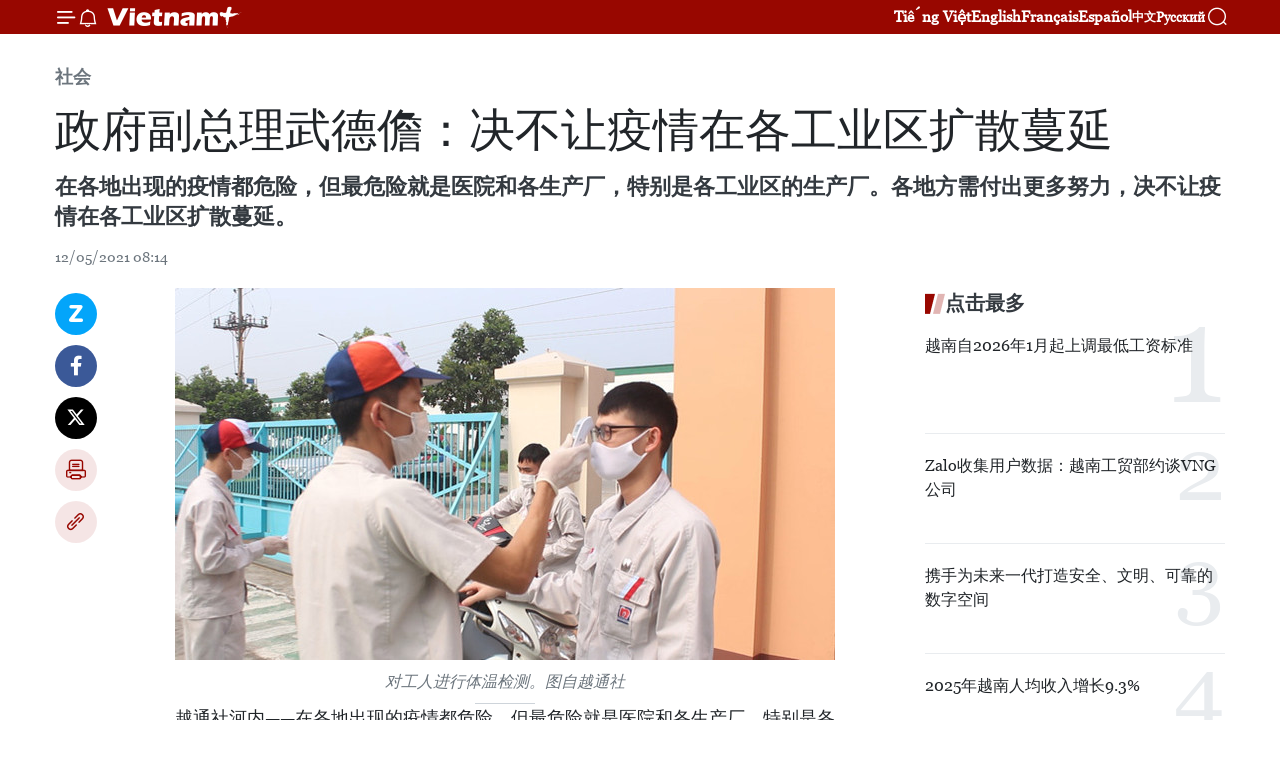

--- FILE ---
content_type: text/html;charset=utf-8
request_url: https://zh.vietnamplus.vn/article-post139248.vnp
body_size: 27120
content:
<!DOCTYPE html> <html lang="zh" class="cn"> <head> <title>政府副总理武德儋：决不让疫情在各工业区扩散蔓延 | Vietnam+ (VietnamPlus)</title> <meta name="description" content="在各地出现的疫情都危险，但最危险就是医院和各生产厂，特别是各工业区的生产厂。各地方需付出更多努力，决不让疫情在各工业区扩散蔓延。"/> <meta name="keywords" content="政府副总理武德儋,疫情,工业区,扩散蔓延,视频会议,防控措施"/> <meta name="news_keywords" content="政府副总理武德儋,疫情,工业区,扩散蔓延,视频会议,防控措施"/> <meta http-equiv="Content-Type" content="text/html; charset=utf-8" /> <meta http-equiv="X-UA-Compatible" content="IE=edge"/> <meta http-equiv="refresh" content="1800" /> <meta name="revisit-after" content="1 days" /> <meta name="viewport" content="width=device-width, initial-scale=1"> <meta http-equiv="content-language" content="vi" /> <meta name="format-detection" content="telephone=no"/> <meta name="format-detection" content="address=no"/> <meta name="apple-mobile-web-app-capable" content="yes"> <meta name="apple-mobile-web-app-status-bar-style" content="black"> <meta name="apple-mobile-web-app-title" content="Vietnam+ (VietnamPlus)"/> <meta name="referrer" content="no-referrer-when-downgrade"/> <link rel="shortcut icon" href="https://media.vietnamplus.vn/assets/web/styles/img/favicon.ico" type="image/x-icon" /> <link rel="preconnect" href="https://media.vietnamplus.vn"/> <link rel="dns-prefetch" href="https://media.vietnamplus.vn"/> <link rel="preconnect" href="//www.google-analytics.com" /> <link rel="preconnect" href="//www.googletagmanager.com" /> <link rel="preconnect" href="//stc.za.zaloapp.com" /> <link rel="preconnect" href="//fonts.googleapis.com" /> <link rel="preconnect" href="//pagead2.googlesyndication.com"/> <link rel="preconnect" href="//tpc.googlesyndication.com"/> <link rel="preconnect" href="//securepubads.g.doubleclick.net"/> <link rel="preconnect" href="//accounts.google.com"/> <link rel="preconnect" href="//adservice.google.com"/> <link rel="preconnect" href="//adservice.google.com.vn"/> <link rel="preconnect" href="//www.googletagservices.com"/> <link rel="preconnect" href="//partner.googleadservices.com"/> <link rel="preconnect" href="//tpc.googlesyndication.com"/> <link rel="preconnect" href="//za.zdn.vn"/> <link rel="preconnect" href="//sp.zalo.me"/> <link rel="preconnect" href="//connect.facebook.net"/> <link rel="preconnect" href="//www.facebook.com"/> <link rel="dns-prefetch" href="//www.google-analytics.com" /> <link rel="dns-prefetch" href="//www.googletagmanager.com" /> <link rel="dns-prefetch" href="//stc.za.zaloapp.com" /> <link rel="dns-prefetch" href="//fonts.googleapis.com" /> <link rel="dns-prefetch" href="//pagead2.googlesyndication.com"/> <link rel="dns-prefetch" href="//tpc.googlesyndication.com"/> <link rel="dns-prefetch" href="//securepubads.g.doubleclick.net"/> <link rel="dns-prefetch" href="//accounts.google.com"/> <link rel="dns-prefetch" href="//adservice.google.com"/> <link rel="dns-prefetch" href="//adservice.google.com.vn"/> <link rel="dns-prefetch" href="//www.googletagservices.com"/> <link rel="dns-prefetch" href="//partner.googleadservices.com"/> <link rel="dns-prefetch" href="//tpc.googlesyndication.com"/> <link rel="dns-prefetch" href="//za.zdn.vn"/> <link rel="dns-prefetch" href="//sp.zalo.me"/> <link rel="dns-prefetch" href="//connect.facebook.net"/> <link rel="dns-prefetch" href="//www.facebook.com"/> <link rel="dns-prefetch" href="//graph.facebook.com"/> <link rel="dns-prefetch" href="//static.xx.fbcdn.net"/> <link rel="dns-prefetch" href="//staticxx.facebook.com"/> <script> var cmsConfig = { domainDesktop: 'https://zh.vietnamplus.vn', domainMobile: 'https://zh.vietnamplus.vn', domainApi: 'https://zh-api.vietnamplus.vn', domainStatic: 'https://media.vietnamplus.vn', domainLog: 'https://zh-log.vietnamplus.vn', googleAnalytics: 'G\-6R6V6RSN83', siteId: 0, pageType: 1, objectId: 139248, adsZone: 366, allowAds: true, adsLazy: true, antiAdblock: true, }; if (window.location.protocol !== 'https:' && window.location.hostname.indexOf('vietnamplus.vn') !== -1) { window.location = 'https://' + window.location.hostname + window.location.pathname + window.location.hash; } var USER_AGENT=window.navigator&&(window.navigator.userAgent||window.navigator.vendor)||window.opera||"",IS_MOBILE=/Android|webOS|iPhone|iPod|BlackBerry|Windows Phone|IEMobile|Mobile Safari|Opera Mini/i.test(USER_AGENT),IS_REDIRECT=!1;function setCookie(e,o,i){var n=new Date,i=(n.setTime(n.getTime()+24*i*60*60*1e3),"expires="+n.toUTCString());document.cookie=e+"="+o+"; "+i+";path=/;"}function getCookie(e){var o=document.cookie.indexOf(e+"="),i=o+e.length+1;return!o&&e!==document.cookie.substring(0,e.length)||-1===o?null:(-1===(e=document.cookie.indexOf(";",i))&&(e=document.cookie.length),unescape(document.cookie.substring(i,e)))}IS_MOBILE&&getCookie("isDesktop")&&(setCookie("isDesktop",1,-1),window.location=window.location.pathname.replace(".amp", ".vnp")+window.location.search,IS_REDIRECT=!0); </script> <script> if(USER_AGENT && USER_AGENT.indexOf("facebot") <= 0 && USER_AGENT.indexOf("facebookexternalhit") <= 0) { var query = ''; var hash = ''; if (window.location.search) query = window.location.search; if (window.location.hash) hash = window.location.hash; var canonicalUrl = 'https://zh.vietnamplus.vn/article-post139248.vnp' + query + hash ; var curUrl = decodeURIComponent(window.location.href); if(!location.port && canonicalUrl.startsWith("http") && curUrl != canonicalUrl){ window.location.replace(canonicalUrl); } } </script> <meta property="fb:pages" content="120834779440" /> <meta property="fb:app_id" content="1960985707489919" /> <meta name="author" content="Vietnam+ (VietnamPlus)" /> <meta name="copyright" content="Copyright © 2026 by Vietnam+ (VietnamPlus)" /> <meta name="RATING" content="GENERAL" /> <meta name="GENERATOR" content="Vietnam+ (VietnamPlus)" /> <meta content="Vietnam+ (VietnamPlus)" itemprop="sourceOrganization" name="source"/> <meta content="news" itemprop="genre" name="medium"/> <meta name="robots" content="noarchive, max-image-preview:large, index, follow" /> <meta name="GOOGLEBOT" content="noarchive, max-image-preview:large, index, follow" /> <link rel="canonical" href="https://zh.vietnamplus.vn/article-post139248.vnp" /> <meta property="og:site_name" content="Vietnam+ (VietnamPlus)"/> <meta property="og:rich_attachment" content="true"/> <meta property="og:type" content="article"/> <meta property="og:url" content="https://zh.vietnamplus.vn/article-post139248.vnp"/> <meta property="og:image" content="https://mediazh.vietnamplus.vn/images/d64b6dba57756e92a2c312b3d69010b7090cc516ccabf2196fbe1403c093075c333a9dbbd98c4736bfed76e31d1795ec50ee5b68f22eea5a9444507644d4e550/congnhan1.jpg.webp"/> <meta property="og:image:width" content="1200"/> <meta property="og:image:height" content="630"/> <meta property="og:title" content="政府副总理武德儋：决不让疫情在各工业区扩散蔓延"/> <meta property="og:description" content="在各地出现的疫情都危险，但最危险就是医院和各生产厂，特别是各工业区的生产厂。各地方需付出更多努力，决不让疫情在各工业区扩散蔓延。"/> <meta name="twitter:card" value="summary"/> <meta name="twitter:url" content="https://zh.vietnamplus.vn/article-post139248.vnp"/> <meta name="twitter:title" content="政府副总理武德儋：决不让疫情在各工业区扩散蔓延"/> <meta name="twitter:description" content="在各地出现的疫情都危险，但最危险就是医院和各生产厂，特别是各工业区的生产厂。各地方需付出更多努力，决不让疫情在各工业区扩散蔓延。"/> <meta name="twitter:image" content="https://mediazh.vietnamplus.vn/images/d64b6dba57756e92a2c312b3d69010b7090cc516ccabf2196fbe1403c093075c333a9dbbd98c4736bfed76e31d1795ec50ee5b68f22eea5a9444507644d4e550/congnhan1.jpg.webp"/> <meta name="twitter:site" content="@Vietnam+ (VietnamPlus)"/> <meta name="twitter:creator" content="@Vietnam+ (VietnamPlus)"/> <meta property="article:publisher" content="https://www.facebook.com/VietnamPlus" /> <meta property="article:tag" content="政府副总理武德儋,疫情,工业区,扩散蔓延,视频会议,防控措施"/> <meta property="article:section" content="社会" /> <meta property="article:published_time" content="2021-05-12T15:14:00+0700"/> <meta property="article:modified_time" content="2021-05-12T15:28:06+0700"/> <script type="application/ld+json"> { "@context": "http://schema.org", "@type": "Organization", "name": "Vietnam+ (VietnamPlus)", "url": "https://zh.vietnamplus.vn", "logo": "https://media.vietnamplus.vn/assets/web/styles/img/logo.png", "foundingDate": "2008", "founders": [ { "@type": "Person", "name": "Thông tấn xã Việt Nam (TTXVN)" } ], "address": [ { "@type": "PostalAddress", "streetAddress": "Số 05 Lý Thường Kiệt - Hà Nội - Việt Nam", "addressLocality": "Hà Nội City", "addressRegion": "Northeast", "postalCode": "100000", "addressCountry": "VNM" } ], "contactPoint": [ { "@type": "ContactPoint", "telephone": "+84-243-941-1349", "contactType": "customer service" }, { "@type": "ContactPoint", "telephone": "+84-243-941-1348", "contactType": "customer service" } ], "sameAs": [ "https://www.facebook.com/VietnamPlus", "https://www.tiktok.com/@vietnamplus", "https://twitter.com/vietnamplus", "https://www.youtube.com/c/BaoVietnamPlus" ] } </script> <script type="application/ld+json"> { "@context" : "https://schema.org", "@type" : "WebSite", "name": "Vietnam+ (VietnamPlus)", "url": "https://zh.vietnamplus.vn", "alternateName" : "Báo điện tử VIETNAMPLUS, Cơ quan của Thông tấn xã Việt Nam (TTXVN)", "potentialAction": { "@type": "SearchAction", "target": { "@type": "EntryPoint", "urlTemplate": "https://zh.vietnamplus.vn/search/?q={search_term_string}" }, "query-input": "required name=search_term_string" } } </script> <script type="application/ld+json"> { "@context":"http://schema.org", "@type":"BreadcrumbList", "itemListElement":[ { "@type":"ListItem", "position":1, "item":{ "@id":"https://zh.vietnamplus.vn/social/", "name":"社会" } } ] } </script> <script type="application/ld+json"> { "@context": "http://schema.org", "@type": "NewsArticle", "mainEntityOfPage":{ "@type":"WebPage", "@id":"https://zh.vietnamplus.vn/article-post139248.vnp" }, "headline": "政府副总理武德儋：决不让疫情在各工业区扩散蔓延", "description": "在各地出现的疫情都危险，但最危险就是医院和各生产厂，特别是各工业区的生产厂。各地方需付出更多努力，决不让疫情在各工业区扩散蔓延。", "image": { "@type": "ImageObject", "url": "https://mediazh.vietnamplus.vn/images/d64b6dba57756e92a2c312b3d69010b7090cc516ccabf2196fbe1403c093075c333a9dbbd98c4736bfed76e31d1795ec50ee5b68f22eea5a9444507644d4e550/congnhan1.jpg.webp", "width" : 1200, "height" : 675 }, "datePublished": "2021-05-12T15:14:00+0700", "dateModified": "2021-05-12T15:28:06+0700", "author": { "@type": "Person", "name": "" }, "publisher": { "@type": "Organization", "name": "Vietnam+ (VietnamPlus)", "logo": { "@type": "ImageObject", "url": "https://media.vietnamplus.vn/assets/web/styles/img/logo.png" } } } </script> <link rel="preload" href="https://media.vietnamplus.vn/assets/web/styles/css/main.min-1.0.15.css" as="style"> <link rel="preload" href="https://media.vietnamplus.vn/assets/web/js/main.min-1.0.33.js" as="script"> <link rel="preload" href="https://media.vietnamplus.vn/assets/web/js/detail.min-1.0.15.js" as="script"> <link rel="preload" href="https://common.mcms.one/assets/styles/css/vietnamplus-1.0.0.css" as="style"> <link rel="stylesheet" href="https://common.mcms.one/assets/styles/css/vietnamplus-1.0.0.css"> <link id="cms-style" rel="stylesheet" href="https://media.vietnamplus.vn/assets/web/styles/css/main.min-1.0.15.css"> <style>.infographic-page { overflow-x: hidden;
}</style> <script type="text/javascript"> var _metaOgUrl = 'https://zh.vietnamplus.vn/article-post139248.vnp'; var page_title = document.title; var tracked_url = window.location.pathname + window.location.search + window.location.hash; var cate_path = 'social'; if (cate_path.length > 0) { tracked_url = "/" + cate_path + tracked_url; } </script> <script async="" src="https://www.googletagmanager.com/gtag/js?id=G-6R6V6RSN83"></script> <script> window.dataLayer = window.dataLayer || []; function gtag(){dataLayer.push(arguments);} gtag('js', new Date()); gtag('config', 'G-6R6V6RSN83', {page_path: tracked_url}); </script> <script>window.dataLayer = window.dataLayer || [];dataLayer.push({'pageCategory': '/social'});</script> <script> window.dataLayer = window.dataLayer || []; dataLayer.push({ 'event': 'Pageview', 'articleId': '139248', 'articleTitle': '政府副总理武德儋：决不让疫情在各工业区扩散蔓延', 'articleCategory': '社会', 'articleAlowAds': true, 'articleType': 'detail', 'articleTags': '政府副总理武德儋,疫情,工业区,扩散蔓延,视频会议,防控措施', 'articlePublishDate': '2021-05-12T15:14:00+0700', 'articleThumbnail': 'https://mediazh.vietnamplus.vn/images/d64b6dba57756e92a2c312b3d69010b7090cc516ccabf2196fbe1403c093075c333a9dbbd98c4736bfed76e31d1795ec50ee5b68f22eea5a9444507644d4e550/congnhan1.jpg.webp', 'articleShortUrl': 'https://zh.vietnamplus.vn/article-post139248.vnp', 'articleFullUrl': 'https://zh.vietnamplus.vn/article-post139248.vnp', }); </script> <script type='text/javascript'> gtag('event', 'article_page',{ 'articleId': '139248', 'articleTitle': '政府副总理武德儋：决不让疫情在各工业区扩散蔓延', 'articleCategory': '社会', 'articleAlowAds': true, 'articleType': 'detail', 'articleTags': '政府副总理武德儋,疫情,工业区,扩散蔓延,视频会议,防控措施', 'articlePublishDate': '2021-05-12T15:14:00+0700', 'articleThumbnail': 'https://mediazh.vietnamplus.vn/images/d64b6dba57756e92a2c312b3d69010b7090cc516ccabf2196fbe1403c093075c333a9dbbd98c4736bfed76e31d1795ec50ee5b68f22eea5a9444507644d4e550/congnhan1.jpg.webp', 'articleShortUrl': 'https://zh.vietnamplus.vn/article-post139248.vnp', 'articleFullUrl': 'https://zh.vietnamplus.vn/article-post139248.vnp', }); </script> <script>(function(w,d,s,l,i){w[l]=w[l]||[];w[l].push({'gtm.start': new Date().getTime(),event:'gtm.js'});var f=d.getElementsByTagName(s)[0], j=d.createElement(s),dl=l!='dataLayer'?'&l='+l:'';j.async=true;j.src= 'https://www.googletagmanager.com/gtm.js?id='+i+dl;f.parentNode.insertBefore(j,f); })(window,document,'script','dataLayer','GTM-5WM58F3N');</script> <script type="text/javascript"> !function(){"use strict";function e(e){var t=!(arguments.length>1&&void 0!==arguments[1])||arguments[1],c=document.createElement("script");c.src=e,t?c.type="module":(c.async=!0,c.type="text/javascript",c.setAttribute("nomodule",""));var n=document.getElementsByTagName("script")[0];n.parentNode.insertBefore(c,n)}!function(t,c){!function(t,c,n){var a,o,r;n.accountId=c,null!==(a=t.marfeel)&&void 0!==a||(t.marfeel={}),null!==(o=(r=t.marfeel).cmd)&&void 0!==o||(r.cmd=[]),t.marfeel.config=n;var i="https://sdk.mrf.io/statics";e("".concat(i,"/marfeel-sdk.js?id=").concat(c),!0),e("".concat(i,"/marfeel-sdk.es5.js?id=").concat(c),!1)}(t,c,arguments.length>2&&void 0!==arguments[2]?arguments[2]:{})}(window,2272,{} )}(); </script> <script async src="https://sp.zalo.me/plugins/sdk.js"></script> </head> <body class="detail-page"> <div id="sdaWeb_SdaMasthead" class="rennab rennab-top" data-platform="1" data-position="Web_SdaMasthead"> </div> <header class=" site-header"> <div class="sticky"> <div class="container"> <i class="ic-menu"></i> <i class="ic-bell"></i> <div id="header-news" class="pick-news hidden" data-source="header-latest-news"></div> <a class="small-logo" href="/" title="Vietnam+ (VietnamPlus)">Vietnam+ (VietnamPlus)</a> <ul class="menu"> <li> <a href="https://www.vietnamplus.vn" title="Tiếng Việt" target="_blank">Tiếng Việt</a> </li> <li> <a href="https://en.vietnamplus.vn" title="English" target="_blank" rel="nofollow">English</a> </li> <li> <a href="https://fr.vietnamplus.vn" title="Français" target="_blank" rel="nofollow">Français</a> </li> <li> <a href="https://es.vietnamplus.vn" title="Español" target="_blank" rel="nofollow">Español</a> </li> <li> <a href="https://zh.vietnamplus.vn" title="中文" target="_blank" rel="nofollow">中文</a> </li> <li> <a href="https://ru.vietnamplus.vn" title="Русский" target="_blank" rel="nofollow">Русский</a> </li> </ul> <div class="search-wrapper"> <i class="ic-search"></i> <input type="text" class="search txtsearch" placeholder="关键词"> </div> </div> </div> </header> <div class="site-body"> <div id="sdaWeb_SdaBackground" class="rennab " data-platform="1" data-position="Web_SdaBackground"> </div> <div class="container"> <div class="breadcrumb breadcrumb-detail"> <h2 class="main"> <a href="https://zh.vietnamplus.vn/social/" title="社会" class="active">社会</a> </h2> </div> <div id="sdaWeb_SdaTop" class="rennab " data-platform="1" data-position="Web_SdaTop"> </div> <div class="article"> <h1 class="article__title cms-title "> 政府副总理武德儋：决不让疫情在各工业区扩散蔓延 </h1> <div class="article__sapo cms-desc"> 在各地出现的疫情都危险，但最危险就是医院和各生产厂，特别是各工业区的生产厂。各地方需付出更多努力，决不让疫情在各工业区扩散蔓延。 </div> <div id="sdaWeb_SdaArticleAfterSapo" class="rennab " data-platform="1" data-position="Web_SdaArticleAfterSapo"> </div> <div class="article__meta"> <time class="time" datetime="2021-05-12T15:14:00+0700" data-time="1620807240" data-friendly="false">2021年05月12日星期三 15:14</time> <meta class="cms-date" itemprop="datePublished" content="2021-05-12T15:14:00+0700"> </div> <div class="col"> <div class="main-col content-col"> <div class="article__body zce-content-body cms-body" itemprop="articleBody"> <div class="social-pin sticky article__social"> <a href="javascript:void(0);" class="zl zalo-share-button" title="Zalo" data-href="https://zh.vietnamplus.vn/article-post139248.vnp" data-oaid="4486284411240520426" data-layout="1" data-color="blue" data-customize="true">Zalo</a> <a href="javascript:void(0);" class="item fb" data-href="https://zh.vietnamplus.vn/article-post139248.vnp" data-rel="facebook" title="Facebook">Facebook</a> <a href="javascript:void(0);" class="item tw" data-href="https://zh.vietnamplus.vn/article-post139248.vnp" data-rel="twitter" title="Twitter">Twitter</a> <a href="javascript:void(0);" class="bookmark sendbookmark hidden" onclick="ME.sendBookmark(this, 139248);" data-id="139248" title="收藏">收藏</a> <a href="javascript:void(0);" class="print sendprint" title="Print" data-href="/print-139248.html">打印</a> <a href="javascript:void(0);" class="item link" data-href="https://zh.vietnamplus.vn/article-post139248.vnp" data-rel="copy" title="Copy link">Copy link</a> </div> <div class="ExternalClassB0571081292B4881B583C8CE49D493F7"> <div class="article-photo"> <a href="/Uploaded_ZH/sxtt/2021_05_12/congnhan1.jpg" rel="nofollow" target="_blank"><img alt="政府副总理武德儋：决不让疫情在各工业区扩散蔓延 ảnh 1" src="[data-uri]" class="lazyload cms-photo" data-large-src="https://mediazh.vietnamplus.vn/images/0270f1f1e01d9af365452aa5421fef276109065f4deebb5f96c6208730d8950085ea00f3d51bac01dbf3c911c3095fe1e5dda25bf0369befcda5ca44bb39fc4b/congnhan1.jpg" data-src="https://mediazh.vietnamplus.vn/images/96ffd5bee16f5c3e10e13684daa7101a21d966edac052cf29196cd864a21377732b0343b591df81bebc3b1570de64e60/congnhan1.jpg" title="政府副总理武德儋：决不让疫情在各工业区扩散蔓延 ảnh 1"></a><span>对工人进行体温检测。图自越通社</span> </div> <p>越通社河内——在各地出现的疫情都危险，但最危险就是医院和各生产厂，特别是各工业区的生产厂。各地方需付出更多努力，决不让疫情在各工业区扩散蔓延。</p> <p>这是政府副总理、国家新冠肺炎疫情防控指导委员会主任武德儋在12日上午就各工业区新冠肺炎疫情防控工作同北宁、北江和岘港等省市领导召开的视频会议上提出的要求。</p> <p>武德儋表示，目前全国工业区369个，口岸、加工区近30个，劳动者人数约380万人；产业集群近700个，劳动者人数60万人。国家疫情防控指导委员会已多次要求这些地区严格落实疫情防控措施。</p> <div class="article-photo"> <a href="/Uploaded_ZH/sxtt/2021_05_12/ducdam12052101.jpg" rel="nofollow" target="_blank"><img alt="政府副总理武德儋：决不让疫情在各工业区扩散蔓延 ảnh 2" src="[data-uri]" class="lazyload cms-photo" data-large-src="https://mediazh.vietnamplus.vn/images/0270f1f1e01d9af365452aa5421fef276109065f4deebb5f96c6208730d89500e6cc909f3ac6249a349c493b08e85c7db43525fdd62b88bc8c82d075ea6507ec/ducdam12052101.jpg" data-src="https://mediazh.vietnamplus.vn/images/96ffd5bee16f5c3e10e13684daa7101a21d966edac052cf29196cd864a213777f2fa4caac0194aecb74823448994f17a42769e84df4266be418243d3c86659c1/ducdam12052101.jpg" title="政府副总理武德儋：决不让疫情在各工业区扩散蔓延 ảnh 2"></a><span>政府副总理武德儋。图自越通社</span> </div> <p>武德儋建议，北宁、北江、岘港和全国其他地方着手展开，尽快指导各家企业、工厂、生产厂和工业区在与疫情安全共处图——https://antoancovid.vn上定期更新其疫情防控工作执行情况。</p> <p>工贸部继续要求各地方严格落实该工作，因为若疫情在各工业区发生将会让生产和供应链遭终端，对国家经济产生消极影响。</p> <div class="article-photo"> <a href="/Uploaded_ZH/sxtt/2021_05_12/1205ptt2.jpg" rel="nofollow" target="_blank"><img alt="政府副总理武德儋：决不让疫情在各工业区扩散蔓延 ảnh 3" src="[data-uri]" class="lazyload cms-photo" data-large-src="https://mediazh.vietnamplus.vn/images/0270f1f1e01d9af365452aa5421fef276109065f4deebb5f96c6208730d895008a13678be6a26f5eebf4ea807f1cd0d8/1205ptt2.jpg" data-src="https://mediazh.vietnamplus.vn/images/96ffd5bee16f5c3e10e13684daa7101a21d966edac052cf29196cd864a2137778217b5aa28a3a86c9c1adc3c3c771a38/1205ptt2.jpg" title="政府副总理武德儋：决不让疫情在各工业区扩散蔓延 ảnh 3"></a><span>参加视频会议的各省市。图自越通社</span> </div> <p><br> 武德儋高度评价北宁、北江、岘港和河内等省市已在Realtime-PCR检测与新检测技术和快速检测等各种检测方法相结合中发挥创造力，确保在最短时间内检测工作赶上取样工作。</p> <p>武德儋要求卫生部加快新的、更快、更便宜等的检测技术签发证书，同时在使用各种检测方法中向各地方提出具体引导。</p> <p>武德儋要求，“各集中隔离区需做好准备，避免一些生产厂在出现疫情时就将把所有工人送到没有做好准备的隔离区，引起交叉感染现象。同时，要避免极端现象，觉得出现疫情的风险时就暂停生产活动，让工人返回老家，这一举动十分危险”。（完）</p>
</div> <div class="article__source"> <div class="source"> <span class="name">越通社</span> </div> </div> <div id="sdaWeb_SdaArticleAfterBody" class="rennab " data-platform="1" data-position="Web_SdaArticleAfterBody"> </div> </div> <div class="article__tag"> <a class="active" href="https://zh.vietnamplus.vn/tag.vnp?q=政府副总理武德儋" title="政府副总理武德儋">#政府副总理武德儋</a> <a class="active" href="https://zh.vietnamplus.vn/tag/疫情-tag2807.vnp" title="疫情">#疫情</a> <a class="" href="https://zh.vietnamplus.vn/tag/工业区-tag4966.vnp" title="工业区">#工业区</a> <a class="" href="https://zh.vietnamplus.vn/tag.vnp?q=扩散蔓延" title="扩散蔓延">#扩散蔓延</a> <a class="" href="https://zh.vietnamplus.vn/tag/视频会议-tag4690.vnp" title="视频会议">#视频会议</a> <a class="" href="https://zh.vietnamplus.vn/tag.vnp?q=防控措施" title="防控措施">#防控措施</a> <a class="link" href="https://zh.vietnamplus.vn/region/rg/620.vnp" title="越南"><i class="ic-location"></i> 越南</a> </div> <div id="sdaWeb_SdaArticleAfterTag" class="rennab " data-platform="1" data-position="Web_SdaArticleAfterTag"> </div> <div class="wrap-social"> <div class="social-pin article__social"> <a href="javascript:void(0);" class="zl zalo-share-button" title="Zalo" data-href="https://zh.vietnamplus.vn/article-post139248.vnp" data-oaid="4486284411240520426" data-layout="1" data-color="blue" data-customize="true">Zalo</a> <a href="javascript:void(0);" class="item fb" data-href="https://zh.vietnamplus.vn/article-post139248.vnp" data-rel="facebook" title="Facebook">Facebook</a> <a href="javascript:void(0);" class="item tw" data-href="https://zh.vietnamplus.vn/article-post139248.vnp" data-rel="twitter" title="Twitter">Twitter</a> <a href="javascript:void(0);" class="bookmark sendbookmark hidden" onclick="ME.sendBookmark(this, 139248);" data-id="139248" title="收藏">收藏</a> <a href="javascript:void(0);" class="print sendprint" title="Print" data-href="/print-139248.html">打印</a> <a href="javascript:void(0);" class="item link" data-href="https://zh.vietnamplus.vn/article-post139248.vnp" data-rel="copy" title="Copy link">Copy link</a> </div> <a href="https://news.google.com/publications/CAAqBwgKMN-18wowlLWFAw?hl=vi&gl=VN&ceid=VN%3Avi" class="google-news" target="_blank" title="Google News">关注 VietnamPlus</a> </div> <div id="sdaWeb_SdaArticleAfterBody1" class="rennab " data-platform="1" data-position="Web_SdaArticleAfterBody1"> </div> <div id="sdaWeb_SdaArticleAfterBody2" class="rennab " data-platform="1" data-position="Web_SdaArticleAfterBody2"> </div> <div class="box-related-news"> <h3 class="box-heading"> <span class="title">相关新闻</span> </h3> <div class="box-content" data-source="related-news"> <article class="story"> <figure class="story__thumb"> <a class="cms-link" href="https://zh.vietnamplus.vn/article-post138878.vnp" title="新冠肺炎疫情：疫情基本得到控制但必须采取更强有力的行动"> <img class="lazyload" src="[data-uri]" data-src="https://mediazh.vietnamplus.vn/images/6a207130380a6995adc232b70938d3a7c30f6eae43cb2add63951dc9d306fab068f43cdb002c2c50d9695197ee21acb56db6084c74b086945e5cdf5eb2a2f0bc/xetnghiem090820.jpg.webp" data-srcset="https://mediazh.vietnamplus.vn/images/6a207130380a6995adc232b70938d3a7c30f6eae43cb2add63951dc9d306fab068f43cdb002c2c50d9695197ee21acb56db6084c74b086945e5cdf5eb2a2f0bc/xetnghiem090820.jpg.webp 1x, https://mediazh.vietnamplus.vn/images/c0b508db472e6bb0e68a748ea188e068c30f6eae43cb2add63951dc9d306fab068f43cdb002c2c50d9695197ee21acb56db6084c74b086945e5cdf5eb2a2f0bc/xetnghiem090820.jpg.webp 2x" alt="新冠肺炎疫情：疫情基本得到控制但必须采取更强有力的行动"> <noscript><img src="https://mediazh.vietnamplus.vn/images/6a207130380a6995adc232b70938d3a7c30f6eae43cb2add63951dc9d306fab068f43cdb002c2c50d9695197ee21acb56db6084c74b086945e5cdf5eb2a2f0bc/xetnghiem090820.jpg.webp" srcset="https://mediazh.vietnamplus.vn/images/6a207130380a6995adc232b70938d3a7c30f6eae43cb2add63951dc9d306fab068f43cdb002c2c50d9695197ee21acb56db6084c74b086945e5cdf5eb2a2f0bc/xetnghiem090820.jpg.webp 1x, https://mediazh.vietnamplus.vn/images/c0b508db472e6bb0e68a748ea188e068c30f6eae43cb2add63951dc9d306fab068f43cdb002c2c50d9695197ee21acb56db6084c74b086945e5cdf5eb2a2f0bc/xetnghiem090820.jpg.webp 2x" alt="新冠肺炎疫情：疫情基本得到控制但必须采取更强有力的行动" class="image-fallback"></noscript> </a> </figure> <h2 class="story__heading" data-tracking="138878"> <a class=" cms-link" href="https://zh.vietnamplus.vn/article-post138878.vnp" title="新冠肺炎疫情：疫情基本得到控制但必须采取更强有力的行动"> 新冠肺炎疫情：疫情基本得到控制但必须采取更强有力的行动 </a> </h2> <time class="time" datetime="2021-05-05T09:47:00+0700" data-time="1620182820"> 05/05/2021 09:47 </time> <div class="story__summary story__shorten"> 截至目前，越南新冠肺炎疫情防控形势依然复杂但已基本得到控制。此次疫情既有境外输入性病例，又有本地传播病例。与此同时，疫情从西南部边境入侵危机、传播速度更快病症更严重的印度新冠变种等造成重重压力。因此我们必须采取更强有力的行动。 </div> </article> <article class="story"> <figure class="story__thumb"> <a class="cms-link" href="https://zh.vietnamplus.vn/article-post138995.vnp" title="范明政总理：人力资源对国家发展事业具有决定性意义"> <img class="lazyload" src="[data-uri]" data-src="https://mediazh.vietnamplus.vn/images/6a207130380a6995adc232b70938d3a7c30f6eae43cb2add63951dc9d306fab06c67b8e4579ea6af30595c046e17b3bf0898dba0870ca5460e99f511da57b245/unnamed__62.jpg.webp" data-srcset="https://mediazh.vietnamplus.vn/images/6a207130380a6995adc232b70938d3a7c30f6eae43cb2add63951dc9d306fab06c67b8e4579ea6af30595c046e17b3bf0898dba0870ca5460e99f511da57b245/unnamed__62.jpg.webp 1x, https://mediazh.vietnamplus.vn/images/c0b508db472e6bb0e68a748ea188e068c30f6eae43cb2add63951dc9d306fab06c67b8e4579ea6af30595c046e17b3bf0898dba0870ca5460e99f511da57b245/unnamed__62.jpg.webp 2x" alt="范明政总理：人力资源对国家发展事业具有决定性意义"> <noscript><img src="https://mediazh.vietnamplus.vn/images/6a207130380a6995adc232b70938d3a7c30f6eae43cb2add63951dc9d306fab06c67b8e4579ea6af30595c046e17b3bf0898dba0870ca5460e99f511da57b245/unnamed__62.jpg.webp" srcset="https://mediazh.vietnamplus.vn/images/6a207130380a6995adc232b70938d3a7c30f6eae43cb2add63951dc9d306fab06c67b8e4579ea6af30595c046e17b3bf0898dba0870ca5460e99f511da57b245/unnamed__62.jpg.webp 1x, https://mediazh.vietnamplus.vn/images/c0b508db472e6bb0e68a748ea188e068c30f6eae43cb2add63951dc9d306fab06c67b8e4579ea6af30595c046e17b3bf0898dba0870ca5460e99f511da57b245/unnamed__62.jpg.webp 2x" alt="范明政总理：人力资源对国家发展事业具有决定性意义" class="image-fallback"></noscript> </a> </figure> <h2 class="story__heading" data-tracking="138995"> <a class=" cms-link" href="https://zh.vietnamplus.vn/article-post138995.vnp" title="范明政总理：人力资源对国家发展事业具有决定性意义"> 范明政总理：人力资源对国家发展事业具有决定性意义 </a> </h2> <time class="time" datetime="2021-05-07T09:20:00+0700" data-time="1620354000"> 07/05/2021 09:20 </time> <div class="story__summary story__shorten"> 越南政府总理范明政在5月6日与教育培训部举行的会议上表示，人力资源是最重要的因素，对国家发展事业具有决定性意义。为发展人力资源，除了民族传统文化历史以外，教育培训工作非常重要。 </div> </article> <article class="story"> <figure class="story__thumb"> <a class="cms-link" href="https://zh.vietnamplus.vn/article-post139041.vnp" title="政府总理范明政：目前最重要的目标是确保社会安全和守护好群众的健康"> <img class="lazyload" src="[data-uri]" data-src="https://mediazh.vietnamplus.vn/images/[base64]/vna_potal_thu_tuong_pham_minh_chinh_chi_dao_hop_truc_tuyen_toan_quoc_truoc_dien_bien_moi_cua_dich_covid19_5428062.jpeg.webp" data-srcset="https://mediazh.vietnamplus.vn/images/[base64]/vna_potal_thu_tuong_pham_minh_chinh_chi_dao_hop_truc_tuyen_toan_quoc_truoc_dien_bien_moi_cua_dich_covid19_5428062.jpeg.webp 1x, https://mediazh.vietnamplus.vn/images/[base64]/vna_potal_thu_tuong_pham_minh_chinh_chi_dao_hop_truc_tuyen_toan_quoc_truoc_dien_bien_moi_cua_dich_covid19_5428062.jpeg.webp 2x" alt="政府总理范明政：目前最重要的目标是确保社会安全和守护好群众的健康"> <noscript><img src="https://mediazh.vietnamplus.vn/images/[base64]/vna_potal_thu_tuong_pham_minh_chinh_chi_dao_hop_truc_tuyen_toan_quoc_truoc_dien_bien_moi_cua_dich_covid19_5428062.jpeg.webp" srcset="https://mediazh.vietnamplus.vn/images/[base64]/vna_potal_thu_tuong_pham_minh_chinh_chi_dao_hop_truc_tuyen_toan_quoc_truoc_dien_bien_moi_cua_dich_covid19_5428062.jpeg.webp 1x, https://mediazh.vietnamplus.vn/images/[base64]/vna_potal_thu_tuong_pham_minh_chinh_chi_dao_hop_truc_tuyen_toan_quoc_truoc_dien_bien_moi_cua_dich_covid19_5428062.jpeg.webp 2x" alt="政府总理范明政：目前最重要的目标是确保社会安全和守护好群众的健康" class="image-fallback"></noscript> </a> </figure> <h2 class="story__heading" data-tracking="139041"> <a class=" cms-link" href="https://zh.vietnamplus.vn/article-post139041.vnp" title="政府总理范明政：目前最重要的目标是确保社会安全和守护好群众的健康"> 政府总理范明政：目前最重要的目标是确保社会安全和守护好群众的健康 </a> </h2> <time class="time" datetime="2021-05-07T20:56:00+0700" data-time="1620395760"> 07/05/2021 20:56 </time> <div class="story__summary story__shorten"> 目前最重要的目标是集中防控和克服新冠肺炎疫情造成的后果，确保社会安全、安民和守护好人民群众和社区的健康，胜利实现双重目标。同时制定有力有效方案，保障第十五届国会代表和2021-2026年任期各级人民议会代表选举等的安全。 </div> </article> <article class="story"> <figure class="story__thumb"> <a class="cms-link" href="https://zh.vietnamplus.vn/article-post139089.vnp" title="范明政总理：哪个地方发生大规模的疫情蔓延必须对负责人追责问责"> <img class="lazyload" src="[data-uri]" data-src="https://mediazh.vietnamplus.vn/images/[base64]/vna_potal_thu_tuong_pham_minh_chu_tri_hop_phong_chong_dich_voi_cac_tinh_thanh_pho_vung_bien_gioi_phia_tay_nam_5430299.jpg.webp" data-srcset="https://mediazh.vietnamplus.vn/images/[base64]/vna_potal_thu_tuong_pham_minh_chu_tri_hop_phong_chong_dich_voi_cac_tinh_thanh_pho_vung_bien_gioi_phia_tay_nam_5430299.jpg.webp 1x, https://mediazh.vietnamplus.vn/images/[base64]/vna_potal_thu_tuong_pham_minh_chu_tri_hop_phong_chong_dich_voi_cac_tinh_thanh_pho_vung_bien_gioi_phia_tay_nam_5430299.jpg.webp 2x" alt="范明政总理：哪个地方发生大规模的疫情蔓延必须对负责人追责问责"> <noscript><img src="https://mediazh.vietnamplus.vn/images/[base64]/vna_potal_thu_tuong_pham_minh_chu_tri_hop_phong_chong_dich_voi_cac_tinh_thanh_pho_vung_bien_gioi_phia_tay_nam_5430299.jpg.webp" srcset="https://mediazh.vietnamplus.vn/images/[base64]/vna_potal_thu_tuong_pham_minh_chu_tri_hop_phong_chong_dich_voi_cac_tinh_thanh_pho_vung_bien_gioi_phia_tay_nam_5430299.jpg.webp 1x, https://mediazh.vietnamplus.vn/images/[base64]/vna_potal_thu_tuong_pham_minh_chu_tri_hop_phong_chong_dich_voi_cac_tinh_thanh_pho_vung_bien_gioi_phia_tay_nam_5430299.jpg.webp 2x" alt="范明政总理：哪个地方发生大规模的疫情蔓延必须对负责人追责问责" class="image-fallback"></noscript> </a> </figure> <h2 class="story__heading" data-tracking="139089"> <a class=" cms-link" href="https://zh.vietnamplus.vn/article-post139089.vnp" title="范明政总理：哪个地方发生大规模的疫情蔓延必须对负责人追责问责"> 范明政总理：哪个地方发生大规模的疫情蔓延必须对负责人追责问责 </a> </h2> <time class="time" datetime="2021-05-09T18:47:42+0700" data-time="1620560862"> 09/05/2021 18:47 </time> <div class="story__summary story__shorten"> 5月9日，视察西南部部分边境省份的新冠肺炎疫情防控工作后，政府总理范明政在安江省召集与国家新冠肺炎疫情防控指导委员会（简称指导委员会）、部分有关部门行业和安江、平福、同塔、坚江、隆安、西宁等西南部6个边境省份领导的紧急视频会议。 </div> </article> <article class="story"> <figure class="story__thumb"> <a class="cms-link" href="https://zh.vietnamplus.vn/article-post139147.vnp" title="新冠肺炎疫情：“遵守5K原则可以切断本土疫情传播链”"> <img class="lazyload" src="[data-uri]" data-src="https://mediazh.vietnamplus.vn/images/6a207130380a6995adc232b70938d3a7c30f6eae43cb2add63951dc9d306fab0d66af2a9611dbe68d35cec2024dcdf65a0942a9a568fc9b0ca3257ded2e32d14/m_dam.jpg.webp" data-srcset="https://mediazh.vietnamplus.vn/images/6a207130380a6995adc232b70938d3a7c30f6eae43cb2add63951dc9d306fab0d66af2a9611dbe68d35cec2024dcdf65a0942a9a568fc9b0ca3257ded2e32d14/m_dam.jpg.webp 1x, https://mediazh.vietnamplus.vn/images/c0b508db472e6bb0e68a748ea188e068c30f6eae43cb2add63951dc9d306fab0d66af2a9611dbe68d35cec2024dcdf65a0942a9a568fc9b0ca3257ded2e32d14/m_dam.jpg.webp 2x" alt="新冠肺炎疫情：“遵守5K原则可以切断本土疫情传播链”"> <noscript><img src="https://mediazh.vietnamplus.vn/images/6a207130380a6995adc232b70938d3a7c30f6eae43cb2add63951dc9d306fab0d66af2a9611dbe68d35cec2024dcdf65a0942a9a568fc9b0ca3257ded2e32d14/m_dam.jpg.webp" srcset="https://mediazh.vietnamplus.vn/images/6a207130380a6995adc232b70938d3a7c30f6eae43cb2add63951dc9d306fab0d66af2a9611dbe68d35cec2024dcdf65a0942a9a568fc9b0ca3257ded2e32d14/m_dam.jpg.webp 1x, https://mediazh.vietnamplus.vn/images/c0b508db472e6bb0e68a748ea188e068c30f6eae43cb2add63951dc9d306fab0d66af2a9611dbe68d35cec2024dcdf65a0942a9a568fc9b0ca3257ded2e32d14/m_dam.jpg.webp 2x" alt="新冠肺炎疫情：“遵守5K原则可以切断本土疫情传播链”" class="image-fallback"></noscript> </a> </figure> <h2 class="story__heading" data-tracking="139147"> <a class=" cms-link" href="https://zh.vietnamplus.vn/article-post139147.vnp" title="新冠肺炎疫情：“遵守5K原则可以切断本土疫情传播链”"> 新冠肺炎疫情：“遵守5K原则可以切断本土疫情传播链” </a> </h2> <time class="time" datetime="2021-05-10T18:21:00+0700" data-time="1620645660"> 10/05/2021 18:21 </time> <div class="story__summary story__shorten"> 在由政府副总理、国家新冠肺炎疫情防控指导委员会主任武德儋于5月10日主持召开的国家新冠肺炎疫情防控指导委员会常委会会议上，越南卫生部部长阮青龙警告说，由于疫情传播力强，越南正处于高危状态。 </div> </article> <article class="story"> <figure class="story__thumb"> <a class="cms-link" href="https://zh.vietnamplus.vn/article-post139191.vnp" title="喔㕭-波栖遗址考古发掘收获颇丰"> <img class="lazyload" src="[data-uri]" data-src="https://mediazh.vietnamplus.vn/images/6a207130380a6995adc232b70938d3a7c30f6eae43cb2add63951dc9d306fab0a604a2f7e4f25e0302b1cdd4d4b3d80232ba01e5815d0a179b1650e9db9fe429/oceo1_covp.jpg.webp" data-srcset="https://mediazh.vietnamplus.vn/images/6a207130380a6995adc232b70938d3a7c30f6eae43cb2add63951dc9d306fab0a604a2f7e4f25e0302b1cdd4d4b3d80232ba01e5815d0a179b1650e9db9fe429/oceo1_covp.jpg.webp 1x, https://mediazh.vietnamplus.vn/images/c0b508db472e6bb0e68a748ea188e068c30f6eae43cb2add63951dc9d306fab0a604a2f7e4f25e0302b1cdd4d4b3d80232ba01e5815d0a179b1650e9db9fe429/oceo1_covp.jpg.webp 2x" alt="喔㕭-波栖遗址考古发掘收获颇丰"> <noscript><img src="https://mediazh.vietnamplus.vn/images/6a207130380a6995adc232b70938d3a7c30f6eae43cb2add63951dc9d306fab0a604a2f7e4f25e0302b1cdd4d4b3d80232ba01e5815d0a179b1650e9db9fe429/oceo1_covp.jpg.webp" srcset="https://mediazh.vietnamplus.vn/images/6a207130380a6995adc232b70938d3a7c30f6eae43cb2add63951dc9d306fab0a604a2f7e4f25e0302b1cdd4d4b3d80232ba01e5815d0a179b1650e9db9fe429/oceo1_covp.jpg.webp 1x, https://mediazh.vietnamplus.vn/images/c0b508db472e6bb0e68a748ea188e068c30f6eae43cb2add63951dc9d306fab0a604a2f7e4f25e0302b1cdd4d4b3d80232ba01e5815d0a179b1650e9db9fe429/oceo1_covp.jpg.webp 2x" alt="喔㕭-波栖遗址考古发掘收获颇丰" class="image-fallback"></noscript> </a> </figure> <h2 class="story__heading" data-tracking="139191"> <a class=" cms-link" href="https://zh.vietnamplus.vn/article-post139191.vnp" title="喔㕭-波栖遗址考古发掘收获颇丰"> 喔㕭-波栖遗址考古发掘收获颇丰 </a> </h2> <time class="time" datetime="2021-05-11T15:15:00+0700" data-time="1620720900"> 11/05/2021 15:15 </time> <div class="story__summary story__shorten"> 喔㕭-波栖（Oc Eo - Ba The）、年寺（Nền Chùa）遗址研究提案中的开挖活动从2017年8月至2020年6月三年时间内开展。考古学研究院院长阮嘉对博士透露，该院已在灵山寺、灵山北、喔㕭丘、龙簪（Giồng Trôm）丘和龙吉（Giồng Cát）丘等地进行考古发掘。 </div> </article> <article class="story"> <figure class="story__thumb"> <a class="cms-link" href="https://zh.vietnamplus.vn/article-post139195.vnp" title="政府副总理武德儋：政府呼吁民众从严落实新冠肺炎疫情防控措施"> <img class="lazyload" src="[data-uri]" data-src="https://mediazh.vietnamplus.vn/images/6a207130380a6995adc232b70938d3a7c30f6eae43cb2add63951dc9d306fab0318d7752827fac1d2a3414305a7b9efd9a1418355a2b3f7bdbb6d4468e12f5c7/dam.jpg.webp" data-srcset="https://mediazh.vietnamplus.vn/images/6a207130380a6995adc232b70938d3a7c30f6eae43cb2add63951dc9d306fab0318d7752827fac1d2a3414305a7b9efd9a1418355a2b3f7bdbb6d4468e12f5c7/dam.jpg.webp 1x, https://mediazh.vietnamplus.vn/images/c0b508db472e6bb0e68a748ea188e068c30f6eae43cb2add63951dc9d306fab0318d7752827fac1d2a3414305a7b9efd9a1418355a2b3f7bdbb6d4468e12f5c7/dam.jpg.webp 2x" alt="政府副总理武德儋：政府呼吁民众从严落实新冠肺炎疫情防控措施"> <noscript><img src="https://mediazh.vietnamplus.vn/images/6a207130380a6995adc232b70938d3a7c30f6eae43cb2add63951dc9d306fab0318d7752827fac1d2a3414305a7b9efd9a1418355a2b3f7bdbb6d4468e12f5c7/dam.jpg.webp" srcset="https://mediazh.vietnamplus.vn/images/6a207130380a6995adc232b70938d3a7c30f6eae43cb2add63951dc9d306fab0318d7752827fac1d2a3414305a7b9efd9a1418355a2b3f7bdbb6d4468e12f5c7/dam.jpg.webp 1x, https://mediazh.vietnamplus.vn/images/c0b508db472e6bb0e68a748ea188e068c30f6eae43cb2add63951dc9d306fab0318d7752827fac1d2a3414305a7b9efd9a1418355a2b3f7bdbb6d4468e12f5c7/dam.jpg.webp 2x" alt="政府副总理武德儋：政府呼吁民众从严落实新冠肺炎疫情防控措施" class="image-fallback"></noscript> </a> </figure> <h2 class="story__heading" data-tracking="139195"> <a class=" cms-link" href="https://zh.vietnamplus.vn/article-post139195.vnp" title="政府副总理武德儋：政府呼吁民众从严落实新冠肺炎疫情防控措施"> 政府副总理武德儋：政府呼吁民众从严落实新冠肺炎疫情防控措施 </a> </h2> <time class="time" datetime="2021-05-11T15:41:00+0700" data-time="1620722460"> 11/05/2021 15:41 </time> <div class="story__summary story__shorten"> 越南政府副总理、国家新冠肺炎疫情防控指导委员会主任武德儋5月11日上午在新闻媒体交班会上公布了新形势下疫情防控工作的相关信息。 </div> </article> <article class="story"> <figure class="story__thumb"> <a class="cms-link" href="https://zh.vietnamplus.vn/article-post139207.vnp" title="政府呼吁民众从严落实新冠肺炎疫情防控措施"> <img class="lazyload" src="[data-uri]" data-src="https://mediazh.vietnamplus.vn/images/6a207130380a6995adc232b70938d3a73c16d82d39172db047640fa65adb16c843a8259f0d4bf0f7c1b48fb3d4dea1461b7a088de3f238fd67acde6350c2db9b/quan_bia.jpg.webp" data-srcset="https://mediazh.vietnamplus.vn/images/6a207130380a6995adc232b70938d3a73c16d82d39172db047640fa65adb16c843a8259f0d4bf0f7c1b48fb3d4dea1461b7a088de3f238fd67acde6350c2db9b/quan_bia.jpg.webp 1x, https://mediazh.vietnamplus.vn/images/c0b508db472e6bb0e68a748ea188e0683c16d82d39172db047640fa65adb16c843a8259f0d4bf0f7c1b48fb3d4dea1461b7a088de3f238fd67acde6350c2db9b/quan_bia.jpg.webp 2x" alt="政府呼吁民众从严落实新冠肺炎疫情防控措施"> <noscript><img src="https://mediazh.vietnamplus.vn/images/6a207130380a6995adc232b70938d3a73c16d82d39172db047640fa65adb16c843a8259f0d4bf0f7c1b48fb3d4dea1461b7a088de3f238fd67acde6350c2db9b/quan_bia.jpg.webp" srcset="https://mediazh.vietnamplus.vn/images/6a207130380a6995adc232b70938d3a73c16d82d39172db047640fa65adb16c843a8259f0d4bf0f7c1b48fb3d4dea1461b7a088de3f238fd67acde6350c2db9b/quan_bia.jpg.webp 1x, https://mediazh.vietnamplus.vn/images/c0b508db472e6bb0e68a748ea188e0683c16d82d39172db047640fa65adb16c843a8259f0d4bf0f7c1b48fb3d4dea1461b7a088de3f238fd67acde6350c2db9b/quan_bia.jpg.webp 2x" alt="政府呼吁民众从严落实新冠肺炎疫情防控措施" class="image-fallback"></noscript> </a> </figure> <h2 class="story__heading" data-tracking="139207"> <a class=" cms-link" href="https://zh.vietnamplus.vn/article-post139207.vnp" title="政府呼吁民众从严落实新冠肺炎疫情防控措施"> <i class="ic-video"></i> 政府呼吁民众从严落实新冠肺炎疫情防控措施 </a> </h2> <time class="time" datetime="2021-05-11T19:03:00+0700" data-time="1620734580"> 11/05/2021 19:03 </time> <div class="story__summary story__shorten"> 5月11日上午，与中央宣教部新闻媒体机构代表举行交班会时，越南政府副总理武德儋明确指出，尽管越南新冠肺炎疫情社区传播危机较高，越南也是最早发现新冠肺炎确诊病例的国家之一，然而 由于越南政府已制定具体且有效的疫情应对战略以及整个政治体系、全国人民、各国际组织的共同参与，因此到目前为止越南仍然是疫情控制得最好的国家之一。 </div> </article> </div> </div> <div id="sdaWeb_SdaArticleAfterRelated" class="rennab " data-platform="1" data-position="Web_SdaArticleAfterRelated"> </div> <div class="timeline secondary"> <h3 class="box-heading"> <a href="https://zh.vietnamplus.vn/social/" title="社会" class="title"> 更多 </a> </h3> <div class="box-content content-list" data-source="recommendation-366"> <article class="story" data-id="255555"> <figure class="story__thumb"> <a class="cms-link" href="https://zh.vietnamplus.vn/article-post255555.vnp" title="花卉、盆景村进入春节市场供应高峰期"> <img class="lazyload" src="[data-uri]" data-src="https://mediazh.vietnamplus.vn/images/[base64]/vna-potal-sieu-pham-quyt-co-chu-sa-tao-hinh-ma-dao-thanh-cong-8546998.jpg.webp" data-srcset="https://mediazh.vietnamplus.vn/images/[base64]/vna-potal-sieu-pham-quyt-co-chu-sa-tao-hinh-ma-dao-thanh-cong-8546998.jpg.webp 1x, https://mediazh.vietnamplus.vn/images/[base64]/vna-potal-sieu-pham-quyt-co-chu-sa-tao-hinh-ma-dao-thanh-cong-8546998.jpg.webp 2x" alt="兴安省米处乡兴心园艺户创作的作品《马到成功》，造型为8匹骏马飞奔向前。图片来源：越通社"> <noscript><img src="https://mediazh.vietnamplus.vn/images/[base64]/vna-potal-sieu-pham-quyt-co-chu-sa-tao-hinh-ma-dao-thanh-cong-8546998.jpg.webp" srcset="https://mediazh.vietnamplus.vn/images/[base64]/vna-potal-sieu-pham-quyt-co-chu-sa-tao-hinh-ma-dao-thanh-cong-8546998.jpg.webp 1x, https://mediazh.vietnamplus.vn/images/[base64]/vna-potal-sieu-pham-quyt-co-chu-sa-tao-hinh-ma-dao-thanh-cong-8546998.jpg.webp 2x" alt="兴安省米处乡兴心园艺户创作的作品《马到成功》，造型为8匹骏马飞奔向前。图片来源：越通社" class="image-fallback"></noscript> </a> </figure> <h2 class="story__heading" data-tracking="255555"> <a class=" cms-link" href="https://zh.vietnamplus.vn/article-post255555.vnp" title="花卉、盆景村进入春节市场供应高峰期"> 花卉、盆景村进入春节市场供应高峰期 </a> </h2> <time class="time" datetime="2026-01-24T05:00:23+0700" data-time="1769205623"> 24/01/2026 05:00 </time> <div class="story__summary story__shorten"> <p>尽管刚进入腊月初，但兴安省多个著名花卉、盆景村，春节气息已然弥漫，买卖往来十分热闹。一辆辆货车进出村庄，与五彩缤纷的花卉、盆景交相辉映，勾勒出一幅绚丽多彩的春日画卷，预示着一个温暖、富足的新春正日益临近。</p> </div> </article> <article class="story" data-id="255583"> <figure class="story__thumb"> <a class="cms-link" href="https://zh.vietnamplus.vn/article-post255583.vnp" title="自2026年起加强对保险基金投资的管理"> <img class="lazyload" src="[data-uri]" data-src="https://mediazh.vietnamplus.vn/images/[base64]/172026-bao-hiem-xa-hoi-viet-nam-no-luc-hoan-thanh-cac-chi-tieu-phat-trien-doi-tuong-tham-gia-bao-hiem-xa-hoi-tu-nguyen-bao-hiem-y-te-nam-2019.jpg.webp" data-srcset="https://mediazh.vietnamplus.vn/images/[base64]/172026-bao-hiem-xa-hoi-viet-nam-no-luc-hoan-thanh-cac-chi-tieu-phat-trien-doi-tuong-tham-gia-bao-hiem-xa-hoi-tu-nguyen-bao-hiem-y-te-nam-2019.jpg.webp 1x, https://mediazh.vietnamplus.vn/images/[base64]/172026-bao-hiem-xa-hoi-viet-nam-no-luc-hoan-thanh-cac-chi-tieu-phat-trien-doi-tuong-tham-gia-bao-hiem-xa-hoi-tu-nguyen-bao-hiem-y-te-nam-2019.jpg.webp 2x" alt="附图。图自越通社"> <noscript><img src="https://mediazh.vietnamplus.vn/images/[base64]/172026-bao-hiem-xa-hoi-viet-nam-no-luc-hoan-thanh-cac-chi-tieu-phat-trien-doi-tuong-tham-gia-bao-hiem-xa-hoi-tu-nguyen-bao-hiem-y-te-nam-2019.jpg.webp" srcset="https://mediazh.vietnamplus.vn/images/[base64]/172026-bao-hiem-xa-hoi-viet-nam-no-luc-hoan-thanh-cac-chi-tieu-phat-trien-doi-tuong-tham-gia-bao-hiem-xa-hoi-tu-nguyen-bao-hiem-y-te-nam-2019.jpg.webp 1x, https://mediazh.vietnamplus.vn/images/[base64]/172026-bao-hiem-xa-hoi-viet-nam-no-luc-hoan-thanh-cac-chi-tieu-phat-trien-doi-tuong-tham-gia-bao-hiem-xa-hoi-tu-nguyen-bao-hiem-y-te-nam-2019.jpg.webp 2x" alt="附图。图自越通社" class="image-fallback"></noscript> </a> </figure> <h2 class="story__heading" data-tracking="255583"> <a class=" cms-link" href="https://zh.vietnamplus.vn/article-post255583.vnp" title="自2026年起加强对保险基金投资的管理"> 自2026年起加强对保险基金投资的管理 </a> </h2> <time class="time" datetime="2026-01-23T16:17:23+0700" data-time="1769159843"> 23/01/2026 16:17 </time> <div class="story__summary story__shorten"> <p>越南社会保险表示，自2026年起，将按照社会保险管理委员会提出的目标，重点提高社会保险基金的管理、使用和投资效率。</p> </div> </article> <article class="story" data-id="255530"> <figure class="story__thumb"> <a class="cms-link" href="https://zh.vietnamplus.vn/article-post255530.vnp" title="越共十四大：人民期待惠民决策"> <img class="lazyload" src="[data-uri]" data-src="https://mediazh.vietnamplus.vn/images/0bb30c1d9e39d3ea5537726c1792578a5d7a40960854b7f74ef2114a94053cffbac31e0dd56ab436ce83fd6fcaabe1a36088d2cb28356d19c6af834d7b6e746b/quang-n-gai.jpg.webp" data-srcset="https://mediazh.vietnamplus.vn/images/0bb30c1d9e39d3ea5537726c1792578a5d7a40960854b7f74ef2114a94053cffbac31e0dd56ab436ce83fd6fcaabe1a36088d2cb28356d19c6af834d7b6e746b/quang-n-gai.jpg.webp 1x, https://mediazh.vietnamplus.vn/images/218ed92fadd1b92ba492abdac80757e95d7a40960854b7f74ef2114a94053cffbac31e0dd56ab436ce83fd6fcaabe1a36088d2cb28356d19c6af834d7b6e746b/quang-n-gai.jpg.webp 2x" alt="广义省人民观看大会开幕式。图自越通社"> <noscript><img src="https://mediazh.vietnamplus.vn/images/0bb30c1d9e39d3ea5537726c1792578a5d7a40960854b7f74ef2114a94053cffbac31e0dd56ab436ce83fd6fcaabe1a36088d2cb28356d19c6af834d7b6e746b/quang-n-gai.jpg.webp" srcset="https://mediazh.vietnamplus.vn/images/0bb30c1d9e39d3ea5537726c1792578a5d7a40960854b7f74ef2114a94053cffbac31e0dd56ab436ce83fd6fcaabe1a36088d2cb28356d19c6af834d7b6e746b/quang-n-gai.jpg.webp 1x, https://mediazh.vietnamplus.vn/images/218ed92fadd1b92ba492abdac80757e95d7a40960854b7f74ef2114a94053cffbac31e0dd56ab436ce83fd6fcaabe1a36088d2cb28356d19c6af834d7b6e746b/quang-n-gai.jpg.webp 2x" alt="广义省人民观看大会开幕式。图自越通社" class="image-fallback"></noscript> </a> </figure> <h2 class="story__heading" data-tracking="255530"> <a class=" cms-link" href="https://zh.vietnamplus.vn/article-post255530.vnp" title="越共十四大：人民期待惠民决策"> 越共十四大：人民期待惠民决策 </a> </h2> <time class="time" datetime="2026-01-22T18:59:15+0700" data-time="1769083155"> 22/01/2026 18:59 </time> <div class="story__summary story__shorten"> <p>值此越共十四大召开之际，广义省人民对党的领导充满信心，并期待大会作出符合人民利益、推动国家发展的正确决策。</p> </div> </article> <article class="story" data-id="255524"> <figure class="story__thumb"> <a class="cms-link" href="https://zh.vietnamplus.vn/article-post255524.vnp" title="芹苴市加强监管 支持渔民解除 IUU“黄牌”警告"> <img class="lazyload" src="[data-uri]" data-src="https://mediazh.vietnamplus.vn/images/[base64]/vna-potal-can-tho-thong-tin-ve-quy-dinh-chong-khai-thac-iuu-den-ngu-dan-8543410.jpg.webp" data-srcset="https://mediazh.vietnamplus.vn/images/[base64]/vna-potal-can-tho-thong-tin-ve-quy-dinh-chong-khai-thac-iuu-den-ngu-dan-8543410.jpg.webp 1x, https://mediazh.vietnamplus.vn/images/[base64]/vna-potal-can-tho-thong-tin-ve-quy-dinh-chong-khai-thac-iuu-den-ngu-dan-8543410.jpg.webp 2x" alt="芹苴市加强监管 支持渔民解除 IUU“黄牌”警告"> <noscript><img src="https://mediazh.vietnamplus.vn/images/[base64]/vna-potal-can-tho-thong-tin-ve-quy-dinh-chong-khai-thac-iuu-den-ngu-dan-8543410.jpg.webp" srcset="https://mediazh.vietnamplus.vn/images/[base64]/vna-potal-can-tho-thong-tin-ve-quy-dinh-chong-khai-thac-iuu-den-ngu-dan-8543410.jpg.webp 1x, https://mediazh.vietnamplus.vn/images/[base64]/vna-potal-can-tho-thong-tin-ve-quy-dinh-chong-khai-thac-iuu-den-ngu-dan-8543410.jpg.webp 2x" alt="芹苴市加强监管 支持渔民解除 IUU“黄牌”警告" class="image-fallback"></noscript> </a> </figure> <h2 class="story__heading" data-tracking="255524"> <a class=" cms-link" href="https://zh.vietnamplus.vn/article-post255524.vnp" title="芹苴市加强监管 支持渔民解除 IUU“黄牌”警告"> 芹苴市加强监管 支持渔民解除 IUU“黄牌”警告 </a> </h2> <time class="time" datetime="2026-01-22T16:53:09+0700" data-time="1769075589"> 22/01/2026 16:53 </time> <div class="story__summary story__shorten"> <p>在全国竭尽全力开展打击非法、不报告和不受管制（IUU）捕捞的高峰行动计划的背景下，1月21日，芹苴市农业与环境局召开会议，宣传有关打击 IUU 捕捞规定的信息，在渔船管理工作中实现实质性转变。</p> </div> </article> <article class="story" data-id="255516"> <figure class="story__thumb"> <a class="cms-link" href="https://zh.vietnamplus.vn/article-post255516.vnp" title="越航预计春节期间运营逾1300个夜间航班"> <img class="lazyload" src="[data-uri]" data-src="https://mediazh.vietnamplus.vn/images/679eb48c6546f3fc404123bc4d1261c1a2f2f693b93ddec7cc1db6da613c5646534e8967baffbed7b4b5ee518319dd4fd71c044191b7ec08860b7f0570dffc39/viet-nam-airlien.jpg.webp" data-srcset="https://mediazh.vietnamplus.vn/images/679eb48c6546f3fc404123bc4d1261c1a2f2f693b93ddec7cc1db6da613c5646534e8967baffbed7b4b5ee518319dd4fd71c044191b7ec08860b7f0570dffc39/viet-nam-airlien.jpg.webp 1x, https://mediazh.vietnamplus.vn/images/762cbf08a77a2359f942e7e059b995cca2f2f693b93ddec7cc1db6da613c5646534e8967baffbed7b4b5ee518319dd4fd71c044191b7ec08860b7f0570dffc39/viet-nam-airlien.jpg.webp 2x" alt="为满足2026丙午年春节期间出行需求大幅增长，自2026年2月1日至3月3日，越南国家航空公司（越航）预计将运营逾1300个夜间航班。图片来源：越通社"> <noscript><img src="https://mediazh.vietnamplus.vn/images/679eb48c6546f3fc404123bc4d1261c1a2f2f693b93ddec7cc1db6da613c5646534e8967baffbed7b4b5ee518319dd4fd71c044191b7ec08860b7f0570dffc39/viet-nam-airlien.jpg.webp" srcset="https://mediazh.vietnamplus.vn/images/679eb48c6546f3fc404123bc4d1261c1a2f2f693b93ddec7cc1db6da613c5646534e8967baffbed7b4b5ee518319dd4fd71c044191b7ec08860b7f0570dffc39/viet-nam-airlien.jpg.webp 1x, https://mediazh.vietnamplus.vn/images/762cbf08a77a2359f942e7e059b995cca2f2f693b93ddec7cc1db6da613c5646534e8967baffbed7b4b5ee518319dd4fd71c044191b7ec08860b7f0570dffc39/viet-nam-airlien.jpg.webp 2x" alt="为满足2026丙午年春节期间出行需求大幅增长，自2026年2月1日至3月3日，越南国家航空公司（越航）预计将运营逾1300个夜间航班。图片来源：越通社" class="image-fallback"></noscript> </a> </figure> <h2 class="story__heading" data-tracking="255516"> <a class=" cms-link" href="https://zh.vietnamplus.vn/article-post255516.vnp" title="越航预计春节期间运营逾1300个夜间航班"> 越航预计春节期间运营逾1300个夜间航班 </a> </h2> <time class="time" datetime="2026-01-22T16:13:35+0700" data-time="1769073215"> 22/01/2026 16:13 </time> <div class="story__summary story__shorten"> <p>为满足2026丙午年春节期间出行需求大幅增长，自2026年2月1日至3月3日，越南国家航空公司（越航）预计将运营逾1300个夜间航班，提供近30万个座位。</p> </div> </article> <div id="sdaWeb_SdaNative1" class="rennab " data-platform="1" data-position="Web_SdaNative1"> </div> <article class="story" data-id="255481"> <figure class="story__thumb"> <a class="cms-link" href="https://zh.vietnamplus.vn/article-post255481.vnp" title="胡志明市拟于2026年开工14项重点交通基础设施项目"> <img class="lazyload" src="[data-uri]" data-src="https://mediazh.vietnamplus.vn/images/[base64]/vna-potal-hoi-nghi-trien-khai-nhiem-vu-nganh-xay-dung-thanh-pho-ho-chi-minh-nam-2026-8534576.jpg.webp" data-srcset="https://mediazh.vietnamplus.vn/images/[base64]/vna-potal-hoi-nghi-trien-khai-nhiem-vu-nganh-xay-dung-thanh-pho-ho-chi-minh-nam-2026-8534576.jpg.webp 1x, https://mediazh.vietnamplus.vn/images/[base64]/vna-potal-hoi-nghi-trien-khai-nhiem-vu-nganh-xay-dung-thanh-pho-ho-chi-minh-nam-2026-8534576.jpg.webp 2x" alt="会议场景。图自越通社"> <noscript><img src="https://mediazh.vietnamplus.vn/images/[base64]/vna-potal-hoi-nghi-trien-khai-nhiem-vu-nganh-xay-dung-thanh-pho-ho-chi-minh-nam-2026-8534576.jpg.webp" srcset="https://mediazh.vietnamplus.vn/images/[base64]/vna-potal-hoi-nghi-trien-khai-nhiem-vu-nganh-xay-dung-thanh-pho-ho-chi-minh-nam-2026-8534576.jpg.webp 1x, https://mediazh.vietnamplus.vn/images/[base64]/vna-potal-hoi-nghi-trien-khai-nhiem-vu-nganh-xay-dung-thanh-pho-ho-chi-minh-nam-2026-8534576.jpg.webp 2x" alt="会议场景。图自越通社" class="image-fallback"></noscript> </a> </figure> <h2 class="story__heading" data-tracking="255481"> <a class=" cms-link" href="https://zh.vietnamplus.vn/article-post255481.vnp" title="胡志明市拟于2026年开工14项重点交通基础设施项目"> 胡志明市拟于2026年开工14项重点交通基础设施项目 </a> </h2> <time class="time" datetime="2026-01-22T08:56:33+0700" data-time="1769046993"> 22/01/2026 08:56 </time> <div class="story__summary story__shorten"> <p>胡志明市建设局表示，2026年将开工建设14项重点交通基础设施项目，力争完成约10项重点工程。这些项目属于2026—2030年阶段全市优先实施的77项工程之一，总投资约1781万亿越盾。</p> </div> </article> <article class="story" data-id="255470"> <figure class="story__thumb"> <a class="cms-link" href="https://zh.vietnamplus.vn/article-post255470.vnp" title="卫生部长：聚焦民生需求 护航百姓健康"> <img class="lazyload" src="[data-uri]" data-src="https://mediazh.vietnamplus.vn/images/a1ac926228b315f11a89d21ccee51197c9811c192aa0d6f41ee3fb256a43d1f82d302f3badb89b4c9258fd706de4b1c8/lan.jpg.webp" data-srcset="https://mediazh.vietnamplus.vn/images/a1ac926228b315f11a89d21ccee51197c9811c192aa0d6f41ee3fb256a43d1f82d302f3badb89b4c9258fd706de4b1c8/lan.jpg.webp 1x, https://mediazh.vietnamplus.vn/images/540fb9ae416927b01b7a6315486bb2dbc9811c192aa0d6f41ee3fb256a43d1f82d302f3badb89b4c9258fd706de4b1c8/lan.jpg.webp 2x" alt="越共中央委员、卫生部长陶红兰。图自越通社"> <noscript><img src="https://mediazh.vietnamplus.vn/images/a1ac926228b315f11a89d21ccee51197c9811c192aa0d6f41ee3fb256a43d1f82d302f3badb89b4c9258fd706de4b1c8/lan.jpg.webp" srcset="https://mediazh.vietnamplus.vn/images/a1ac926228b315f11a89d21ccee51197c9811c192aa0d6f41ee3fb256a43d1f82d302f3badb89b4c9258fd706de4b1c8/lan.jpg.webp 1x, https://mediazh.vietnamplus.vn/images/540fb9ae416927b01b7a6315486bb2dbc9811c192aa0d6f41ee3fb256a43d1f82d302f3badb89b4c9258fd706de4b1c8/lan.jpg.webp 2x" alt="越共中央委员、卫生部长陶红兰。图自越通社" class="image-fallback"></noscript> </a> </figure> <h2 class="story__heading" data-tracking="255470"> <a class=" cms-link" href="https://zh.vietnamplus.vn/article-post255470.vnp" title="卫生部长：聚焦民生需求 护航百姓健康"> 卫生部长：聚焦民生需求 护航百姓健康 </a> </h2> <time class="time" datetime="2026-01-21T19:20:01+0700" data-time="1768998001"> 21/01/2026 19:20 </time> <div class="story__summary story__shorten"> <p>越南共产党第十四次全国代表大会正在召开。值此之际，越共中央委员、卫生部长陶红兰就破解卫生部门瓶颈，从“治病”的思维转变为以人民为中心、贯穿全生命周期的全面健康照护理念。</p> </div> </article> <article class="story" data-id="255460"> <figure class="story__thumb"> <a class="cms-link" href="https://zh.vietnamplus.vn/article-post255460.vnp" title="解除IUU“黄牌”警告：加大新法规普法宣传力度"> <img class="lazyload" src="[data-uri]" data-src="https://mediazh.vietnamplus.vn/images/f953a5c97fc80ef61237b4736f82ef8f73b519ad3ad6bdb49ef266ba842777cc9faa16bb6ecff098b3e5ecf38207767f/iuu-2.jpg.webp" data-srcset="https://mediazh.vietnamplus.vn/images/f953a5c97fc80ef61237b4736f82ef8f73b519ad3ad6bdb49ef266ba842777cc9faa16bb6ecff098b3e5ecf38207767f/iuu-2.jpg.webp 1x, https://mediazh.vietnamplus.vn/images/193fd2c97a90928d6b0fc11a9bcbbd1873b519ad3ad6bdb49ef266ba842777cc9faa16bb6ecff098b3e5ecf38207767f/iuu-2.jpg.webp 2x" alt="边防部队检查渔船船舶监视系统。图自越通社"> <noscript><img src="https://mediazh.vietnamplus.vn/images/f953a5c97fc80ef61237b4736f82ef8f73b519ad3ad6bdb49ef266ba842777cc9faa16bb6ecff098b3e5ecf38207767f/iuu-2.jpg.webp" srcset="https://mediazh.vietnamplus.vn/images/f953a5c97fc80ef61237b4736f82ef8f73b519ad3ad6bdb49ef266ba842777cc9faa16bb6ecff098b3e5ecf38207767f/iuu-2.jpg.webp 1x, https://mediazh.vietnamplus.vn/images/193fd2c97a90928d6b0fc11a9bcbbd1873b519ad3ad6bdb49ef266ba842777cc9faa16bb6ecff098b3e5ecf38207767f/iuu-2.jpg.webp 2x" alt="边防部队检查渔船船舶监视系统。图自越通社" class="image-fallback"></noscript> </a> </figure> <h2 class="story__heading" data-tracking="255460"> <a class=" cms-link" href="https://zh.vietnamplus.vn/article-post255460.vnp" title="解除IUU“黄牌”警告：加大新法规普法宣传力度"> 解除IUU“黄牌”警告：加大新法规普法宣传力度 </a> </h2> <time class="time" datetime="2026-01-21T16:31:46+0700" data-time="1768987906"> 21/01/2026 16:31 </time> <div class="story__summary story__shorten"> <p>防范和打击非法、不报告和不受管制（IUU）捕捞行为，是嘉莱省职能部门近年来加紧实施的重点任务之一。对渔业领域行政违法行为处罚的第38/2024/NĐ-CP号议定进行修改补充的第301/2025/NĐ-CP号议定颁布之后，这方面工作得到进一步加强。</p> </div> </article> <article class="story" data-id="255454"> <figure class="story__thumb"> <a class="cms-link" href="https://zh.vietnamplus.vn/article-post255454.vnp" title="越共十四大：俄罗斯报纸称赞越南高速增长与民生改善成就"> <img class="lazyload" src="[data-uri]" data-src="https://mediazh.vietnamplus.vn/images/114c11e0af5e0a56e0a6008cc6bedb3efe2c38c4a64da2da45fdb63dfc1cb16b9a34294edf393c62df956054f1be4281/bao-nga.jpg.webp" data-srcset="https://mediazh.vietnamplus.vn/images/114c11e0af5e0a56e0a6008cc6bedb3efe2c38c4a64da2da45fdb63dfc1cb16b9a34294edf393c62df956054f1be4281/bao-nga.jpg.webp 1x, https://mediazh.vietnamplus.vn/images/a4f0c11fa1d98837852af5191533b51bfe2c38c4a64da2da45fdb63dfc1cb16b9a34294edf393c62df956054f1be4281/bao-nga.jpg.webp 2x" alt="俄罗斯《真理报》1月20日刊登题为《党关心所有人》的文章。（屏幕截图）"> <noscript><img src="https://mediazh.vietnamplus.vn/images/114c11e0af5e0a56e0a6008cc6bedb3efe2c38c4a64da2da45fdb63dfc1cb16b9a34294edf393c62df956054f1be4281/bao-nga.jpg.webp" srcset="https://mediazh.vietnamplus.vn/images/114c11e0af5e0a56e0a6008cc6bedb3efe2c38c4a64da2da45fdb63dfc1cb16b9a34294edf393c62df956054f1be4281/bao-nga.jpg.webp 1x, https://mediazh.vietnamplus.vn/images/a4f0c11fa1d98837852af5191533b51bfe2c38c4a64da2da45fdb63dfc1cb16b9a34294edf393c62df956054f1be4281/bao-nga.jpg.webp 2x" alt="俄罗斯《真理报》1月20日刊登题为《党关心所有人》的文章。（屏幕截图）" class="image-fallback"></noscript> </a> </figure> <h2 class="story__heading" data-tracking="255454"> <a class=" cms-link" href="https://zh.vietnamplus.vn/article-post255454.vnp" title="越共十四大：俄罗斯报纸称赞越南高速增长与民生改善成就"> 越共十四大：俄罗斯报纸称赞越南高速增长与民生改善成就 </a> </h2> <time class="time" datetime="2026-01-21T15:51:39+0700" data-time="1768985499"> 21/01/2026 15:51 </time> <div class="story__summary story__shorten"> <p>越共十四大：俄罗斯报纸称赞越南高速增长与民生改善成就</p> </div> </article> <article class="story" data-id="255331"> <figure class="story__thumb"> <a class="cms-link" href="https://zh.vietnamplus.vn/article-post255331.vnp" title="乂安省安全引爆一枚战后遗留炸弹"> <img class="lazyload" src="[data-uri]" data-src="https://mediazh.vietnamplus.vn/images/a1ac926228b315f11a89d21ccee51197beca969cf7c7cb16f52eafa7c95a85963b73c25adb9260fbebbc8fb787ca66f4/bombe.png.webp" data-srcset="https://mediazh.vietnamplus.vn/images/a1ac926228b315f11a89d21ccee51197beca969cf7c7cb16f52eafa7c95a85963b73c25adb9260fbebbc8fb787ca66f4/bombe.png.webp 1x, https://mediazh.vietnamplus.vn/images/540fb9ae416927b01b7a6315486bb2dbbeca969cf7c7cb16f52eafa7c95a85963b73c25adb9260fbebbc8fb787ca66f4/bombe.png.webp 2x" alt="乂安省军事指挥部工兵力量随即对引信进行失效处理，与金莲乡军事指挥部配合，打捞并将炸弹转运至指定区域，成功实施销毁，确保人员和财产的绝对安全。图自https://baomoi.com"> <noscript><img src="https://mediazh.vietnamplus.vn/images/a1ac926228b315f11a89d21ccee51197beca969cf7c7cb16f52eafa7c95a85963b73c25adb9260fbebbc8fb787ca66f4/bombe.png.webp" srcset="https://mediazh.vietnamplus.vn/images/a1ac926228b315f11a89d21ccee51197beca969cf7c7cb16f52eafa7c95a85963b73c25adb9260fbebbc8fb787ca66f4/bombe.png.webp 1x, https://mediazh.vietnamplus.vn/images/540fb9ae416927b01b7a6315486bb2dbbeca969cf7c7cb16f52eafa7c95a85963b73c25adb9260fbebbc8fb787ca66f4/bombe.png.webp 2x" alt="乂安省军事指挥部工兵力量随即对引信进行失效处理，与金莲乡军事指挥部配合，打捞并将炸弹转运至指定区域，成功实施销毁，确保人员和财产的绝对安全。图自https://baomoi.com" class="image-fallback"></noscript> </a> </figure> <h2 class="story__heading" data-tracking="255331"> <a class=" cms-link" href="https://zh.vietnamplus.vn/article-post255331.vnp" title="乂安省安全引爆一枚战后遗留炸弹"> 乂安省安全引爆一枚战后遗留炸弹 </a> </h2> <time class="time" datetime="2026-01-21T04:00:00+0700" data-time="1768942800"> 21/01/2026 04:00 </time> <div class="story__summary story__shorten"> <p>乂安省金莲乡军事指挥部与省军事指挥部工兵力量配合成功引爆一枚重达250公斤和引信仍然完好无损的战争遗留炸弹。</p> </div> </article> <article class="story" data-id="255405"> <figure class="story__thumb"> <a class="cms-link" href="https://zh.vietnamplus.vn/article-post255405.vnp" title="越南佛教协会开展社会慈善活动 累计经费超过2.16万亿越盾"> <img class="lazyload" src="[data-uri]" data-src="https://mediazh.vietnamplus.vn/images/[base64]/vna-potal-ban-chuyen-mon-cua-trung-uong-giao-hoi-phat-giao-viet-nam-tong-ket-phat-su-2025-8541704.jpg.webp" data-srcset="https://mediazh.vietnamplus.vn/images/[base64]/vna-potal-ban-chuyen-mon-cua-trung-uong-giao-hoi-phat-giao-viet-nam-tong-ket-phat-su-2025-8541704.jpg.webp 1x, https://mediazh.vietnamplus.vn/images/[base64]/vna-potal-ban-chuyen-mon-cua-trung-uong-giao-hoi-phat-giao-viet-nam-tong-ket-phat-su-2025-8541704.jpg.webp 2x" alt="会议场景。图自越通社"> <noscript><img src="https://mediazh.vietnamplus.vn/images/[base64]/vna-potal-ban-chuyen-mon-cua-trung-uong-giao-hoi-phat-giao-viet-nam-tong-ket-phat-su-2025-8541704.jpg.webp" srcset="https://mediazh.vietnamplus.vn/images/[base64]/vna-potal-ban-chuyen-mon-cua-trung-uong-giao-hoi-phat-giao-viet-nam-tong-ket-phat-su-2025-8541704.jpg.webp 1x, https://mediazh.vietnamplus.vn/images/[base64]/vna-potal-ban-chuyen-mon-cua-trung-uong-giao-hoi-phat-giao-viet-nam-tong-ket-phat-su-2025-8541704.jpg.webp 2x" alt="会议场景。图自越通社" class="image-fallback"></noscript> </a> </figure> <h2 class="story__heading" data-tracking="255405"> <a class=" cms-link" href="https://zh.vietnamplus.vn/article-post255405.vnp" title="越南佛教协会开展社会慈善活动 累计经费超过2.16万亿越盾"> 越南佛教协会开展社会慈善活动 累计经费超过2.16万亿越盾 </a> </h2> <time class="time" datetime="2026-01-20T19:03:29+0700" data-time="1768910609"> 20/01/2026 19:03 </time> <div class="story__summary story__shorten"> <p>越南佛教协会中央社会慈善委员会20日在胡志明市举行2025年佛事工作总结会议时透露，2025年协会各级社会慈善委员会积极开展人道公益活动，累计经费总额超过2.16万亿越盾。</p> </div> </article> <article class="story" data-id="255404"> <figure class="story__thumb"> <a class="cms-link" href="https://zh.vietnamplus.vn/article-post255404.vnp" title="同塔省接收柬埔寨移交的160多名越南公民"> <img class="lazyload" src="[data-uri]" data-src="https://mediazh.vietnamplus.vn/images/[base64]/vna-potal-dong-thap-tiep-nhan-hon-160-cong-dan-viet-nam-do-campuchia-trao-tra-8541680-1.jpg.webp" data-srcset="https://mediazh.vietnamplus.vn/images/[base64]/vna-potal-dong-thap-tiep-nhan-hon-160-cong-dan-viet-nam-do-campuchia-trao-tra-8541680-1.jpg.webp 1x, https://mediazh.vietnamplus.vn/images/[base64]/vna-potal-dong-thap-tiep-nhan-hon-160-cong-dan-viet-nam-do-campuchia-trao-tra-8541680-1.jpg.webp 2x" alt="同塔省接收柬埔寨移交的160多名越南公民。图自越通社"> <noscript><img src="https://mediazh.vietnamplus.vn/images/[base64]/vna-potal-dong-thap-tiep-nhan-hon-160-cong-dan-viet-nam-do-campuchia-trao-tra-8541680-1.jpg.webp" srcset="https://mediazh.vietnamplus.vn/images/[base64]/vna-potal-dong-thap-tiep-nhan-hon-160-cong-dan-viet-nam-do-campuchia-trao-tra-8541680-1.jpg.webp 1x, https://mediazh.vietnamplus.vn/images/[base64]/vna-potal-dong-thap-tiep-nhan-hon-160-cong-dan-viet-nam-do-campuchia-trao-tra-8541680-1.jpg.webp 2x" alt="同塔省接收柬埔寨移交的160多名越南公民。图自越通社" class="image-fallback"></noscript> </a> </figure> <h2 class="story__heading" data-tracking="255404"> <a class=" cms-link" href="https://zh.vietnamplus.vn/article-post255404.vnp" title="同塔省接收柬埔寨移交的160多名越南公民"> 同塔省接收柬埔寨移交的160多名越南公民 </a> </h2> <time class="time" datetime="2026-01-20T18:38:47+0700" data-time="1768909127"> 20/01/2026 18:38 </time> <div class="story__summary story__shorten"> <p>12月17日，同塔省边防部队指挥部婆营国际口岸边防哨所在婆营国际口岸与有关部门配合接收了由柬埔寨有关部门移交的160多名越南公民。</p> </div> </article> <article class="story" data-id="255372"> <figure class="story__thumb"> <a class="cms-link" href="https://zh.vietnamplus.vn/article-post255372.vnp" title="越共十四大：在民族新发展纪元建设现代、强大的越南工人阶级"> <img class="lazyload" src="[data-uri]" data-src="https://mediazh.vietnamplus.vn/images/[base64]/vna-potal-chu-tich-tong-lien-doan-lao-dong-viet-nam-nguyen-dinh-khang-tra-loi-phong-van-bao-chi-8539892.jpg.webp" data-srcset="https://mediazh.vietnamplus.vn/images/[base64]/vna-potal-chu-tich-tong-lien-doan-lao-dong-viet-nam-nguyen-dinh-khang-tra-loi-phong-van-bao-chi-8539892.jpg.webp 1x, https://mediazh.vietnamplus.vn/images/[base64]/vna-potal-chu-tich-tong-lien-doan-lao-dong-viet-nam-nguyen-dinh-khang-tra-loi-phong-van-bao-chi-8539892.jpg.webp 2x" alt="越南劳动总联合会党委书记、主席阮廷康"> <noscript><img src="https://mediazh.vietnamplus.vn/images/[base64]/vna-potal-chu-tich-tong-lien-doan-lao-dong-viet-nam-nguyen-dinh-khang-tra-loi-phong-van-bao-chi-8539892.jpg.webp" srcset="https://mediazh.vietnamplus.vn/images/[base64]/vna-potal-chu-tich-tong-lien-doan-lao-dong-viet-nam-nguyen-dinh-khang-tra-loi-phong-van-bao-chi-8539892.jpg.webp 1x, https://mediazh.vietnamplus.vn/images/[base64]/vna-potal-chu-tich-tong-lien-doan-lao-dong-viet-nam-nguyen-dinh-khang-tra-loi-phong-van-bao-chi-8539892.jpg.webp 2x" alt="越南劳动总联合会党委书记、主席阮廷康" class="image-fallback"></noscript> </a> </figure> <h2 class="story__heading" data-tracking="255372"> <a class=" cms-link" href="https://zh.vietnamplus.vn/article-post255372.vnp" title="越共十四大：在民族新发展纪元建设现代、强大的越南工人阶级"> 越共十四大：在民族新发展纪元建设现代、强大的越南工人阶级 </a> </h2> <time class="time" datetime="2026-01-20T10:44:38+0700" data-time="1768880678"> 20/01/2026 10:44 </time> <div class="story__summary story__shorten"> <p>在国家迈入对增长质量、创新创造和深度融入国际提出更高要求的新发展阶段背景下，越南工人阶级持续发挥着核心和先锋作用。</p> </div> </article> <article class="story" data-id="255368"> <figure class="story__thumb"> <a class="cms-link" href="https://zh.vietnamplus.vn/article-post255368.vnp" title="解除IUU“黄牌”警告：胡志明市加强有关VMS的法规执行力度"> <img class="lazyload" src="[data-uri]" data-src="https://mediazh.vietnamplus.vn/images/[base64]/19-01-2026-tang-cuong-chap-hanh-phap-luat-ve-thiet-bi-giam-sat-hanh-trinh-tau-ca-a6d1df73-details.jpg.webp" data-srcset="https://mediazh.vietnamplus.vn/images/[base64]/19-01-2026-tang-cuong-chap-hanh-phap-luat-ve-thiet-bi-giam-sat-hanh-trinh-tau-ca-a6d1df73-details.jpg.webp 1x, https://mediazh.vietnamplus.vn/images/[base64]/19-01-2026-tang-cuong-chap-hanh-phap-luat-ve-thiet-bi-giam-sat-hanh-trinh-tau-ca-a6d1df73-details.jpg.webp 2x" alt="附图。图自越通社"> <noscript><img src="https://mediazh.vietnamplus.vn/images/[base64]/19-01-2026-tang-cuong-chap-hanh-phap-luat-ve-thiet-bi-giam-sat-hanh-trinh-tau-ca-a6d1df73-details.jpg.webp" srcset="https://mediazh.vietnamplus.vn/images/[base64]/19-01-2026-tang-cuong-chap-hanh-phap-luat-ve-thiet-bi-giam-sat-hanh-trinh-tau-ca-a6d1df73-details.jpg.webp 1x, https://mediazh.vietnamplus.vn/images/[base64]/19-01-2026-tang-cuong-chap-hanh-phap-luat-ve-thiet-bi-giam-sat-hanh-trinh-tau-ca-a6d1df73-details.jpg.webp 2x" alt="附图。图自越通社" class="image-fallback"></noscript> </a> </figure> <h2 class="story__heading" data-tracking="255368"> <a class=" cms-link" href="https://zh.vietnamplus.vn/article-post255368.vnp" title="解除IUU“黄牌”警告：胡志明市加强有关VMS的法规执行力度"> 解除IUU“黄牌”警告：胡志明市加强有关VMS的法规执行力度 </a> </h2> <time class="time" datetime="2026-01-20T10:25:34+0700" data-time="1768879534"> 20/01/2026 10:25 </time> <div class="story__summary story__shorten"> <p>胡志明市人民委员会主席阮文得要求有关各厅、局和地方迅速、同步推进渔船船舶监视系统（VMS）的管理、检查、监督和违法处理等措施，着力解决在执行相关法律法规中存在的不足，确保高效完成防范和打击非法、不报告和不受管制（IUU）捕捞这一紧迫任务。</p> </div> </article> <article class="story" data-id="255323"> <figure class="story__thumb"> <a class="cms-link" href="https://zh.vietnamplus.vn/article-post255323.vnp" title="河内地铁3.1号线启用100%实名制身份自助验证验票闸机"> <img class="lazyload" src="[data-uri]" data-src="https://mediazh.vietnamplus.vn/images/a1ac926228b315f11a89d21ccee51197ea8dee858ae1d4c9c40e036702636b06ffde09edae4412d860da00673a8d344a/me.jpg.webp" data-srcset="https://mediazh.vietnamplus.vn/images/a1ac926228b315f11a89d21ccee51197ea8dee858ae1d4c9c40e036702636b06ffde09edae4412d860da00673a8d344a/me.jpg.webp 1x, https://mediazh.vietnamplus.vn/images/540fb9ae416927b01b7a6315486bb2dbea8dee858ae1d4c9c40e036702636b06ffde09edae4412d860da00673a8d344a/me.jpg.webp 2x" alt="河内地铁3.1号线。图自baotintuc.vn"> <noscript><img src="https://mediazh.vietnamplus.vn/images/a1ac926228b315f11a89d21ccee51197ea8dee858ae1d4c9c40e036702636b06ffde09edae4412d860da00673a8d344a/me.jpg.webp" srcset="https://mediazh.vietnamplus.vn/images/a1ac926228b315f11a89d21ccee51197ea8dee858ae1d4c9c40e036702636b06ffde09edae4412d860da00673a8d344a/me.jpg.webp 1x, https://mediazh.vietnamplus.vn/images/540fb9ae416927b01b7a6315486bb2dbea8dee858ae1d4c9c40e036702636b06ffde09edae4412d860da00673a8d344a/me.jpg.webp 2x" alt="河内地铁3.1号线。图自baotintuc.vn" class="image-fallback"></noscript> </a> </figure> <h2 class="story__heading" data-tracking="255323"> <a class=" cms-link" href="https://zh.vietnamplus.vn/article-post255323.vnp" title="河内地铁3.1号线启用100%实名制身份自助验证验票闸机"> 河内地铁3.1号线启用100%实名制身份自助验证验票闸机 </a> </h2> <time class="time" datetime="2026-01-19T14:48:50+0700" data-time="1768808930"> 19/01/2026 14:48 </time> <div class="story__summary story__shorten"> <p>河内铁路一人有限责任公司宣布，自2026年2月1日起，河内地铁3.1号线（呠—河内火车站）将全面启用融合电子身份识别、电子认证与生物识别技术的验票闸机，旧票务系统车票将全部失效。</p> </div> </article> <article class="story" data-id="255300"> <figure class="story__thumb"> <a class="cms-link" href="https://zh.vietnamplus.vn/article-post255300.vnp" title="2026年“绿粽子·帮助困难群众过好年”活动举办在即"> <img class="lazyload" src="[data-uri]" data-src="https://mediazh.vietnamplus.vn/images/[base64]/hon-1000-banh-chung-xanh-cung-nguoi-ngheo-an-tet-canh-ty-2020-8-1579071826948397349532-1706063425481-17060634269071819614416-1768629584669937541950.jpg.webp" data-srcset="https://mediazh.vietnamplus.vn/images/[base64]/hon-1000-banh-chung-xanh-cung-nguoi-ngheo-an-tet-canh-ty-2020-8-1579071826948397349532-1706063425481-17060634269071819614416-1768629584669937541950.jpg.webp 1x, https://mediazh.vietnamplus.vn/images/[base64]/hon-1000-banh-chung-xanh-cung-nguoi-ngheo-an-tet-canh-ty-2020-8-1579071826948397349532-1706063425481-17060634269071819614416-1768629584669937541950.jpg.webp 2x" alt="2026年“绿粽子·帮助困难群众过好年”活动将于2月8日（即乙巳年腊月二十一）在越南各民族文化旅游村举行。图自越通社"> <noscript><img src="https://mediazh.vietnamplus.vn/images/[base64]/hon-1000-banh-chung-xanh-cung-nguoi-ngheo-an-tet-canh-ty-2020-8-1579071826948397349532-1706063425481-17060634269071819614416-1768629584669937541950.jpg.webp" srcset="https://mediazh.vietnamplus.vn/images/[base64]/hon-1000-banh-chung-xanh-cung-nguoi-ngheo-an-tet-canh-ty-2020-8-1579071826948397349532-1706063425481-17060634269071819614416-1768629584669937541950.jpg.webp 1x, https://mediazh.vietnamplus.vn/images/[base64]/hon-1000-banh-chung-xanh-cung-nguoi-ngheo-an-tet-canh-ty-2020-8-1579071826948397349532-1706063425481-17060634269071819614416-1768629584669937541950.jpg.webp 2x" alt="2026年“绿粽子·帮助困难群众过好年”活动将于2月8日（即乙巳年腊月二十一）在越南各民族文化旅游村举行。图自越通社" class="image-fallback"></noscript> </a> </figure> <h2 class="story__heading" data-tracking="255300"> <a class=" cms-link" href="https://zh.vietnamplus.vn/article-post255300.vnp" title="2026年“绿粽子·帮助困难群众过好年”活动举办在即"> 2026年“绿粽子·帮助困难群众过好年”活动举办在即 </a> </h2> <time class="time" datetime="2026-01-19T09:13:00+0700" data-time="1768788780"> 19/01/2026 09:13 </time> <div class="story__summary story__shorten"> <p>越南文化体育与旅游部越南各民族文化局1月17日消息称，2026年“绿粽子·帮助困难群众过好年”活动将于2月8日（即乙巳年腊月二十一）在越南各民族文化旅游村举行。这是庆党迎春的系列活动之一。</p> </div> </article> <article class="story" data-id="255298"> <figure class="story__thumb"> <a class="cms-link" href="https://zh.vietnamplus.vn/article-post255298.vnp" title="越共十四大： 经济外交助力拓展农产品市场"> <img class="lazyload" src="[data-uri]" data-src="https://mediazh.vietnamplus.vn/images/f953a5c97fc80ef61237b4736f82ef8f7f0eda6a71ee8b5f16ebf12c201fdc3a4e624c086c072fc7e8b13b00c603cb49d71c044191b7ec08860b7f0570dffc39/xuat-khau-gao-1101.jpg.webp" data-srcset="https://mediazh.vietnamplus.vn/images/f953a5c97fc80ef61237b4736f82ef8f7f0eda6a71ee8b5f16ebf12c201fdc3a4e624c086c072fc7e8b13b00c603cb49d71c044191b7ec08860b7f0570dffc39/xuat-khau-gao-1101.jpg.webp 1x, https://mediazh.vietnamplus.vn/images/193fd2c97a90928d6b0fc11a9bcbbd187f0eda6a71ee8b5f16ebf12c201fdc3a4e624c086c072fc7e8b13b00c603cb49d71c044191b7ec08860b7f0570dffc39/xuat-khau-gao-1101.jpg.webp 2x" alt="附图。图自越通社"> <noscript><img src="https://mediazh.vietnamplus.vn/images/f953a5c97fc80ef61237b4736f82ef8f7f0eda6a71ee8b5f16ebf12c201fdc3a4e624c086c072fc7e8b13b00c603cb49d71c044191b7ec08860b7f0570dffc39/xuat-khau-gao-1101.jpg.webp" srcset="https://mediazh.vietnamplus.vn/images/f953a5c97fc80ef61237b4736f82ef8f7f0eda6a71ee8b5f16ebf12c201fdc3a4e624c086c072fc7e8b13b00c603cb49d71c044191b7ec08860b7f0570dffc39/xuat-khau-gao-1101.jpg.webp 1x, https://mediazh.vietnamplus.vn/images/193fd2c97a90928d6b0fc11a9bcbbd187f0eda6a71ee8b5f16ebf12c201fdc3a4e624c086c072fc7e8b13b00c603cb49d71c044191b7ec08860b7f0570dffc39/xuat-khau-gao-1101.jpg.webp 2x" alt="附图。图自越通社" class="image-fallback"></noscript> </a> </figure> <h2 class="story__heading" data-tracking="255298"> <a class=" cms-link" href="https://zh.vietnamplus.vn/article-post255298.vnp" title="越共十四大： 经济外交助力拓展农产品市场"> 越共十四大： 经济外交助力拓展农产品市场 </a> </h2> <time class="time" datetime="2026-01-19T08:46:10+0700" data-time="1768787170"> 19/01/2026 08:46 </time> <div class="story__summary story__shorten"> <p>在国际贸易受到地缘政治冲突、保护主义抬头以及各类标准日益趋严等多重因素影响的背景下，越南农林水产品出口仍保持增长态势，成为一大亮点。其中，一个重要推动因素是经济外交方针的主动、务实和高效实施。</p> </div> </article> <article class="story" data-id="255204"> <figure class="story__thumb"> <a class="cms-link" href="https://zh.vietnamplus.vn/article-post255204.vnp" title="胡志明市OCOP产品以绿色和可持续发展为核心价值"> <img class="lazyload" src="[data-uri]" data-src="https://mediazh.vietnamplus.vn/images/0bb30c1d9e39d3ea5537726c1792578a1a082646f7c55f811c9199e4629b7b1dc8d7ec6c67a458dbe6264419e6d9a522db8c0ea3cc876c7359009bd8b729e08c/hoi-cho-mua-thu-ocop.jpg.webp" data-srcset="https://mediazh.vietnamplus.vn/images/0bb30c1d9e39d3ea5537726c1792578a1a082646f7c55f811c9199e4629b7b1dc8d7ec6c67a458dbe6264419e6d9a522db8c0ea3cc876c7359009bd8b729e08c/hoi-cho-mua-thu-ocop.jpg.webp 1x, https://mediazh.vietnamplus.vn/images/218ed92fadd1b92ba492abdac80757e91a082646f7c55f811c9199e4629b7b1dc8d7ec6c67a458dbe6264419e6d9a522db8c0ea3cc876c7359009bd8b729e08c/hoi-cho-mua-thu-ocop.jpg.webp 2x" alt="消费者在选购产品时，越来越关注 OCOP 标识、溯源信息、保质期以及食品安全认证。图自越通社"> <noscript><img src="https://mediazh.vietnamplus.vn/images/0bb30c1d9e39d3ea5537726c1792578a1a082646f7c55f811c9199e4629b7b1dc8d7ec6c67a458dbe6264419e6d9a522db8c0ea3cc876c7359009bd8b729e08c/hoi-cho-mua-thu-ocop.jpg.webp" srcset="https://mediazh.vietnamplus.vn/images/0bb30c1d9e39d3ea5537726c1792578a1a082646f7c55f811c9199e4629b7b1dc8d7ec6c67a458dbe6264419e6d9a522db8c0ea3cc876c7359009bd8b729e08c/hoi-cho-mua-thu-ocop.jpg.webp 1x, https://mediazh.vietnamplus.vn/images/218ed92fadd1b92ba492abdac80757e91a082646f7c55f811c9199e4629b7b1dc8d7ec6c67a458dbe6264419e6d9a522db8c0ea3cc876c7359009bd8b729e08c/hoi-cho-mua-thu-ocop.jpg.webp 2x" alt="消费者在选购产品时，越来越关注 OCOP 标识、溯源信息、保质期以及食品安全认证。图自越通社" class="image-fallback"></noscript> </a> </figure> <h2 class="story__heading" data-tracking="255204"> <a class=" cms-link" href="https://zh.vietnamplus.vn/article-post255204.vnp" title="胡志明市OCOP产品以绿色和可持续发展为核心价值"> 胡志明市OCOP产品以绿色和可持续发展为核心价值 </a> </h2> <time class="time" datetime="2026-01-18T14:00:00+0700" data-time="1768719600"> 18/01/2026 14:00 </time> <div class="story__summary story__shorten"> <p>经过7年多的实施，胡志明市“一乡一品”（OCOP）计划正由“量的扩展”加快向“质的提升”转变。以“绿色”和“可持续”为核心价值导向，胡志明市正着力推动 OCOP 产品突破单一地方特产的局限，打造具备走向国际市场竞争力的品牌。</p> </div> </article> <article class="story" data-id="255265"> <figure class="story__thumb"> <a class="cms-link" href="https://zh.vietnamplus.vn/article-post255265.vnp" title="越共十四大：河内市医疗卫生机构全面出动 做好应对各类突发情况的准备"> <img class="lazyload" src="[data-uri]" data-src="https://mediazh.vietnamplus.vn/images/[base64]/vna-potal-dai-hoi-xiv-cua-dang-nganh-y-te-ha-noi-ra-quan-san-sang-dap-ung-cac-tinh-huong-8534853.jpg.webp" data-srcset="https://mediazh.vietnamplus.vn/images/[base64]/vna-potal-dai-hoi-xiv-cua-dang-nganh-y-te-ha-noi-ra-quan-san-sang-dap-ung-cac-tinh-huong-8534853.jpg.webp 1x, https://mediazh.vietnamplus.vn/images/[base64]/vna-potal-dai-hoi-xiv-cua-dang-nganh-y-te-ha-noi-ra-quan-san-sang-dap-ung-cac-tinh-huong-8534853.jpg.webp 2x" alt="河内市卫生局局长阮仲面检查服务大会的医疗设备。图自越通社"> <noscript><img src="https://mediazh.vietnamplus.vn/images/[base64]/vna-potal-dai-hoi-xiv-cua-dang-nganh-y-te-ha-noi-ra-quan-san-sang-dap-ung-cac-tinh-huong-8534853.jpg.webp" srcset="https://mediazh.vietnamplus.vn/images/[base64]/vna-potal-dai-hoi-xiv-cua-dang-nganh-y-te-ha-noi-ra-quan-san-sang-dap-ung-cac-tinh-huong-8534853.jpg.webp 1x, https://mediazh.vietnamplus.vn/images/[base64]/vna-potal-dai-hoi-xiv-cua-dang-nganh-y-te-ha-noi-ra-quan-san-sang-dap-ung-cac-tinh-huong-8534853.jpg.webp 2x" alt="河内市卫生局局长阮仲面检查服务大会的医疗设备。图自越通社" class="image-fallback"></noscript> </a> </figure> <h2 class="story__heading" data-tracking="255265"> <a class=" cms-link" href="https://zh.vietnamplus.vn/article-post255265.vnp" title="越共十四大：河内市医疗卫生机构全面出动 做好应对各类突发情况的准备"> 越共十四大：河内市医疗卫生机构全面出动 做好应对各类突发情况的准备 </a> </h2> <time class="time" datetime="2026-01-17T18:12:26+0700" data-time="1768648346"> 17/01/2026 18:12 </time> <div class="story__summary story__shorten"> <p>1月16日，河内市卫生局在河内市疾病控制中心（CDC）举行出征仪式，为越南共产党第十四次全国代表大会的医疗保障工作提供服务。这是一项重要任务，旨在主动部署各项方案，确保大会期间医疗保障、健康护理、疾病防控和紧急医疗救治工作有序、有效地开展。</p> </div> </article> <article class="story" data-id="255252"> <figure class="story__thumb"> <a class="cms-link" href="https://zh.vietnamplus.vn/article-post255252.vnp" title="越共十四大：人力资源的突破口——可持续发展的坚实基础"> <img class="lazyload" src="[data-uri]" data-src="https://mediazh.vietnamplus.vn/images/a1ac926228b315f11a89d21ccee5119722eb54514e9d1c73422484433df9d5cd0f9be5025927afea53f892907c76f80963390e720873bf10771e42fdc61f3c13/nhan-luc-chat-luong-cao.jpg.webp" data-srcset="https://mediazh.vietnamplus.vn/images/a1ac926228b315f11a89d21ccee5119722eb54514e9d1c73422484433df9d5cd0f9be5025927afea53f892907c76f80963390e720873bf10771e42fdc61f3c13/nhan-luc-chat-luong-cao.jpg.webp 1x, https://mediazh.vietnamplus.vn/images/540fb9ae416927b01b7a6315486bb2db22eb54514e9d1c73422484433df9d5cd0f9be5025927afea53f892907c76f80963390e720873bf10771e42fdc61f3c13/nhan-luc-chat-luong-cao.jpg.webp 2x" alt="人力资源，特别是高素质人力资源，被越共十三大确定为国家三大战略突破之一。图自越通社"> <noscript><img src="https://mediazh.vietnamplus.vn/images/a1ac926228b315f11a89d21ccee5119722eb54514e9d1c73422484433df9d5cd0f9be5025927afea53f892907c76f80963390e720873bf10771e42fdc61f3c13/nhan-luc-chat-luong-cao.jpg.webp" srcset="https://mediazh.vietnamplus.vn/images/a1ac926228b315f11a89d21ccee5119722eb54514e9d1c73422484433df9d5cd0f9be5025927afea53f892907c76f80963390e720873bf10771e42fdc61f3c13/nhan-luc-chat-luong-cao.jpg.webp 1x, https://mediazh.vietnamplus.vn/images/540fb9ae416927b01b7a6315486bb2db22eb54514e9d1c73422484433df9d5cd0f9be5025927afea53f892907c76f80963390e720873bf10771e42fdc61f3c13/nhan-luc-chat-luong-cao.jpg.webp 2x" alt="人力资源，特别是高素质人力资源，被越共十三大确定为国家三大战略突破之一。图自越通社" class="image-fallback"></noscript> </a> </figure> <h2 class="story__heading" data-tracking="255252"> <a class=" cms-link" href="https://zh.vietnamplus.vn/article-post255252.vnp" title="越共十四大：人力资源的突破口——可持续发展的坚实基础"> 越共十四大：人力资源的突破口——可持续发展的坚实基础 </a> </h2> <time class="time" datetime="2026-01-17T14:51:16+0700" data-time="1768636276"> 17/01/2026 14:51 </time> <div class="story__summary story__shorten"> <p>人力资源，特别是高素质人力资源，被越共十三大确定为国家三大战略突破之一。面对复杂多变的国际形势，越南党、国家和政府集中推进以人为核心的发展战略，在人的全面发展、教育培训、科学技术、创新和数字化转型等方面取得显著进展。</p> </div> </article> </div> <button type="button" class="more-news control__loadmore" data-page="1" data-zone="366" data-type="zone" data-layout="recommend">下载更多</button> </div> </div> <div class="sub-col sidebar-right"> <div id="sidebar-top-1"> <div id="sdaWeb_SdaRightTop1" class="rennab " data-platform="1" data-position="Web_SdaRightTop1"> </div> <div id="sdaWeb_SdaRightTop2" class="rennab " data-platform="1" data-position="Web_SdaRightTop2"> </div> <div class="most-viewed fyi-position"> <h3 class="box-heading"> <a class="title" href="/mostread.vnp" title="点击最多">点击最多</a> </h3> <div class="box-content" data-source="mostread-news"> <article class="story"> <h2 class="story__heading" data-tracking="254367"> <a class=" cms-link" href="https://zh.vietnamplus.vn/article-post254367.vnp" title="越南自2026年1月起上调最低工资标准"> 越南自2026年1月起上调最低工资标准 </a> </h2> </article> <article class="story"> <h2 class="story__heading" data-tracking="254412"> <a class=" cms-link" href="https://zh.vietnamplus.vn/article-post254412.vnp" title="Zalo收集用户数据：越南工贸部约谈VNG公司"> Zalo收集用户数据：越南工贸部约谈VNG公司 </a> </h2> </article> <article class="story"> <h2 class="story__heading" data-tracking="254962"> <a class=" cms-link" href="https://zh.vietnamplus.vn/article-post254962.vnp" title="携手为未来一代打造安全、文明、可靠的数字空间"> 携手为未来一代打造安全、文明、可靠的数字空间 </a> </h2> </article> <article class="story"> <h2 class="story__heading" data-tracking="254970"> <a class=" cms-link" href="https://zh.vietnamplus.vn/article-post254970.vnp" title="2025年越南人均收入增长9.3%"> 2025年越南人均收入增长9.3% </a> </h2> </article> <article class="story"> <h2 class="story__heading" data-tracking="254303"> <a class=" cms-link" href="https://zh.vietnamplus.vn/article-post254303.vnp" title="胡志明市通过交通工具转型减少污染 "> 胡志明市通过交通工具转型减少污染 </a> </h2> </article> </div> </div> <div id="sdaWeb_SdaRight1" class="rennab " data-platform="1" data-position="Web_SdaRight1"> </div> <div class="box-infographic fyi-position"> <h3 class="box-heading"> <a class="title" href="https://zh.vietnamplus.vn/infographics/" title=" 图表新闻"> 图表新闻 </a> </h3> <div class="box-content" data-source="zone-box-388"> <article class="story"> <figure class="story__thumb"> <a class="cms-link" href="https://zh.vietnamplus.vn/article-post255515.vnp" title="“以民为本”——一切决策的最高衡量标准"> <img class="lazyload" src="[data-uri]" data-src="https://mediazh.vietnamplus.vn/images/05d33f405cf2473d6604e666df8c231f2ccc6142075d2bb5b7f34ea3811c384ed9a23beebd9be8e32bdd921d7d38fc7fc77ad0e4ba16b278c0db6a4bff027689/dc3a2n-lc3a0-ge1bb91c.jpg.webp" data-srcset="https://mediazh.vietnamplus.vn/images/05d33f405cf2473d6604e666df8c231f2ccc6142075d2bb5b7f34ea3811c384ed9a23beebd9be8e32bdd921d7d38fc7fc77ad0e4ba16b278c0db6a4bff027689/dc3a2n-lc3a0-ge1bb91c.jpg.webp 1x, https://mediazh.vietnamplus.vn/images/9d49fd8356ef0b44cec1265b96a966632ccc6142075d2bb5b7f34ea3811c384ed9a23beebd9be8e32bdd921d7d38fc7fc77ad0e4ba16b278c0db6a4bff027689/dc3a2n-lc3a0-ge1bb91c.jpg.webp 2x" alt="“以民为本”——一切决策的最高衡量标准"> <noscript><img src="https://mediazh.vietnamplus.vn/images/05d33f405cf2473d6604e666df8c231f2ccc6142075d2bb5b7f34ea3811c384ed9a23beebd9be8e32bdd921d7d38fc7fc77ad0e4ba16b278c0db6a4bff027689/dc3a2n-lc3a0-ge1bb91c.jpg.webp" srcset="https://mediazh.vietnamplus.vn/images/05d33f405cf2473d6604e666df8c231f2ccc6142075d2bb5b7f34ea3811c384ed9a23beebd9be8e32bdd921d7d38fc7fc77ad0e4ba16b278c0db6a4bff027689/dc3a2n-lc3a0-ge1bb91c.jpg.webp 1x, https://mediazh.vietnamplus.vn/images/9d49fd8356ef0b44cec1265b96a966632ccc6142075d2bb5b7f34ea3811c384ed9a23beebd9be8e32bdd921d7d38fc7fc77ad0e4ba16b278c0db6a4bff027689/dc3a2n-lc3a0-ge1bb91c.jpg.webp 2x" alt="“以民为本”——一切决策的最高衡量标准" class="image-fallback"></noscript> </a> </figure> <h2 class="story__heading" data-tracking="255515"> <a class=" cms-link" href="https://zh.vietnamplus.vn/article-post255515.vnp" title="“以民为本”——一切决策的最高衡量标准"> <i class="ic-infographic"></i> “以民为本”——一切决策的最高衡量标准 </a> </h2> <time class="time" datetime="2026-01-24T08:00:00+0700" data-time="1769216400"> 24/01/2026 08:00 </time> </article> </div> </div> <div id="sdaWeb_SdaRight2" class="rennab " data-platform="1" data-position="Web_SdaRight2"> </div> <div class="box-podcast fyi-position"> <h3 class="box-heading"> <a class="title" href="https://zh.vietnamplus.vn/podcast/" title=" 播客"> 播客 </a> </h3> <div class="box-content" data-source="zone-box-387"> <article class="story"> <figure class="story__thumb"> <a class="cms-link" href="https://zh.vietnamplus.vn/article-post255543.vnp" title="一周要闻： 越南共产党第十四次全国代表大会：齐心协力落实至2030年国家发展目标"> <img class="lazyload" src="[data-uri]" data-src="https://mediazh.vietnamplus.vn/images/[base64]/vna-potal-dai-hoi-xiv-cua-dang-bau-ban-chap-hanh-trung-uong-khoa-xiv-8546182.jpg.webp" data-srcset="https://mediazh.vietnamplus.vn/images/[base64]/vna-potal-dai-hoi-xiv-cua-dang-bau-ban-chap-hanh-trung-uong-khoa-xiv-8546182.jpg.webp 1x, https://mediazh.vietnamplus.vn/images/[base64]/vna-potal-dai-hoi-xiv-cua-dang-bau-ban-chap-hanh-trung-uong-khoa-xiv-8546182.jpg.webp 2x" alt="一周要闻： 越南共产党第十四次全国代表大会：齐心协力落实至2030年国家发展目标"> <noscript><img src="https://mediazh.vietnamplus.vn/images/[base64]/vna-potal-dai-hoi-xiv-cua-dang-bau-ban-chap-hanh-trung-uong-khoa-xiv-8546182.jpg.webp" srcset="https://mediazh.vietnamplus.vn/images/[base64]/vna-potal-dai-hoi-xiv-cua-dang-bau-ban-chap-hanh-trung-uong-khoa-xiv-8546182.jpg.webp 1x, https://mediazh.vietnamplus.vn/images/[base64]/vna-potal-dai-hoi-xiv-cua-dang-bau-ban-chap-hanh-trung-uong-khoa-xiv-8546182.jpg.webp 2x" alt="一周要闻： 越南共产党第十四次全国代表大会：齐心协力落实至2030年国家发展目标" class="image-fallback"></noscript> </a> </figure> <h2 class="story__heading" data-tracking="255543"> <a class=" cms-link" href="https://zh.vietnamplus.vn/article-post255543.vnp" title="一周要闻： 越南共产党第十四次全国代表大会：齐心协力落实至2030年国家发展目标"> 一周要闻： 越南共产党第十四次全国代表大会：齐心协力落实至2030年国家发展目标 </a> </h2> <div class="story__meta"> <a class="link cms-link" href="https://zh.vietnamplus.vn/article-post255543.vnp" title="一周要闻： 越南共产党第十四次全国代表大会：齐心协力落实至2030年国家发展目标"> 收听 </a> </div> </article> <article class="story"> <figure class="story__thumb"> <a class="cms-link" href="https://zh.vietnamplus.vn/article-post255226.vnp" title="听完这期播客，你会想吃越南米粉，也想去越南旅行"> <img class="lazyload" src="[data-uri]" data-src="https://mediazh.vietnamplus.vn/images/56cca01a5a41bc011cb3d0353a95560f3c7d3d4cdc88b6c339facaa216ff2088d5cc8ca472db77b2851f1c8278d3408da4c2fa51b983af0b6643f9d01d65a7593271c9c80d9010e373276450e3142b9324dad46ebdeecd54c426783cef9b9be1/z4973874897101-47aa1ecf4e523a2f7d3358b8b95e85eb-7816.jpg.webp" data-srcset="https://mediazh.vietnamplus.vn/images/56cca01a5a41bc011cb3d0353a95560f3c7d3d4cdc88b6c339facaa216ff2088d5cc8ca472db77b2851f1c8278d3408da4c2fa51b983af0b6643f9d01d65a7593271c9c80d9010e373276450e3142b9324dad46ebdeecd54c426783cef9b9be1/z4973874897101-47aa1ecf4e523a2f7d3358b8b95e85eb-7816.jpg.webp 1x, https://mediazh.vietnamplus.vn/images/289d0eda923ba76dc1adc4819b9ab0273c7d3d4cdc88b6c339facaa216ff2088d5cc8ca472db77b2851f1c8278d3408da4c2fa51b983af0b6643f9d01d65a7593271c9c80d9010e373276450e3142b9324dad46ebdeecd54c426783cef9b9be1/z4973874897101-47aa1ecf4e523a2f7d3358b8b95e85eb-7816.jpg.webp 2x" alt="听完这期播客，你会想吃越南米粉，也想去越南旅行"> <noscript><img src="https://mediazh.vietnamplus.vn/images/56cca01a5a41bc011cb3d0353a95560f3c7d3d4cdc88b6c339facaa216ff2088d5cc8ca472db77b2851f1c8278d3408da4c2fa51b983af0b6643f9d01d65a7593271c9c80d9010e373276450e3142b9324dad46ebdeecd54c426783cef9b9be1/z4973874897101-47aa1ecf4e523a2f7d3358b8b95e85eb-7816.jpg.webp" srcset="https://mediazh.vietnamplus.vn/images/56cca01a5a41bc011cb3d0353a95560f3c7d3d4cdc88b6c339facaa216ff2088d5cc8ca472db77b2851f1c8278d3408da4c2fa51b983af0b6643f9d01d65a7593271c9c80d9010e373276450e3142b9324dad46ebdeecd54c426783cef9b9be1/z4973874897101-47aa1ecf4e523a2f7d3358b8b95e85eb-7816.jpg.webp 1x, https://mediazh.vietnamplus.vn/images/289d0eda923ba76dc1adc4819b9ab0273c7d3d4cdc88b6c339facaa216ff2088d5cc8ca472db77b2851f1c8278d3408da4c2fa51b983af0b6643f9d01d65a7593271c9c80d9010e373276450e3142b9324dad46ebdeecd54c426783cef9b9be1/z4973874897101-47aa1ecf4e523a2f7d3358b8b95e85eb-7816.jpg.webp 2x" alt="听完这期播客，你会想吃越南米粉，也想去越南旅行" class="image-fallback"></noscript> </a> </figure> <h2 class="story__heading" data-tracking="255226"> <a class=" cms-link" href="https://zh.vietnamplus.vn/article-post255226.vnp" title="听完这期播客，你会想吃越南米粉，也想去越南旅行"> 听完这期播客，你会想吃越南米粉，也想去越南旅行 </a> </h2> <div class="story__meta"> <a class="link cms-link" href="https://zh.vietnamplus.vn/article-post255226.vnp" title="听完这期播客，你会想吃越南米粉，也想去越南旅行"> 收听 </a> </div> </article> <article class="story"> <figure class="story__thumb"> <a class="cms-link" href="https://zh.vietnamplus.vn/article-post255146.vnp" title="一周要闻：越共十四大筹备工作就绪 "> <img class="lazyload" src="[data-uri]" data-src="https://mediazh.vietnamplus.vn/images/[base64]/tran-cam-tu-14012026-05-1768375185361-176837518646224264541.jpg.webp" data-srcset="https://mediazh.vietnamplus.vn/images/[base64]/tran-cam-tu-14012026-05-1768375185361-176837518646224264541.jpg.webp 1x, https://mediazh.vietnamplus.vn/images/[base64]/tran-cam-tu-14012026-05-1768375185361-176837518646224264541.jpg.webp 2x" alt="一周要闻：越共十四大筹备工作就绪 "> <noscript><img src="https://mediazh.vietnamplus.vn/images/[base64]/tran-cam-tu-14012026-05-1768375185361-176837518646224264541.jpg.webp" srcset="https://mediazh.vietnamplus.vn/images/[base64]/tran-cam-tu-14012026-05-1768375185361-176837518646224264541.jpg.webp 1x, https://mediazh.vietnamplus.vn/images/[base64]/tran-cam-tu-14012026-05-1768375185361-176837518646224264541.jpg.webp 2x" alt="一周要闻：越共十四大筹备工作就绪 " class="image-fallback"></noscript> </a> </figure> <h2 class="story__heading" data-tracking="255146"> <a class=" cms-link" href="https://zh.vietnamplus.vn/article-post255146.vnp" title="一周要闻：越共十四大筹备工作就绪 "> 一周要闻：越共十四大筹备工作就绪 </a> </h2> <div class="story__meta"> <a class="link cms-link" href="https://zh.vietnamplus.vn/article-post255146.vnp" title="一周要闻：越共十四大筹备工作就绪 "> 收听 </a> </div> </article> </div> </div> <div id="sdaWeb_SdaRight3" class="rennab " data-platform="1" data-position="Web_SdaRight3"> </div> </div><div id="sidebar-sticky-1"> <div id="sdaWeb_SdaRightSticky" class="rennab " data-platform="1" data-position="Web_SdaRightSticky"> </div> </div> </div> </div> </div> <div id="sdaWeb_SdaBottom" class="rennab " data-platform="1" data-position="Web_SdaBottom"> </div> </div> </div> <div class="back-to-top"></div> <footer class="site-footer"> <div class="networks"> <div class="swiper"> <div class="swiper-wrapper"> <a class="swiper-slide item" href="https://vnanet.vn/" target="_blank" title="TTXVN" rel="nofollow"> <img src="https://mediazh.vietnamplus.vn/images/103b454ef020fa1d8e50d546fec35e7b34ee4a6292b485c7c6c786656d43436fdd33e9b3f1d69882e05c14df1ce66dcc523f12b7b18415f5f6e3ec2a01751e47/logo-1-ttx-2204.png.webp" alt="TTXVN"/> </a> <a class="swiper-slide item" href="https://vnews.gov.vn/" target="_blank" title="VNews" rel="nofollow"> <img src="https://mediazh.vietnamplus.vn/images/103b454ef020fa1d8e50d546fec35e7b34ee4a6292b485c7c6c786656d43436f9d3cbbb0242909521b32397a867a6ff3aea2ba9a5d626baadbcbeb1853e0fb3b/logo-9-vnews-8133.png.webp" alt="VNews"/> </a> <a class="swiper-slide item" href="https://baotintuc.vn/" target="_blank" title="Tin tức" rel="nofollow"> <img src="https://mediazh.vietnamplus.vn/images/103b454ef020fa1d8e50d546fec35e7b34ee4a6292b485c7c6c786656d43436f2eee502998254586161652b15dcba3fba0942a9a568fc9b0ca3257ded2e32d14/logo-2-tt-8637.png.webp" alt="Tin tức"/> </a> <a class="swiper-slide item" href="https://bnews.vn/" target="_blank" title="BNews" rel="nofollow"> <img src="https://mediazh.vietnamplus.vn/images/103b454ef020fa1d8e50d546fec35e7b34ee4a6292b485c7c6c786656d43436f9fe8c1adec95bf477d9ad5b6c0aa2250ffde09edae4412d860da00673a8d344a/logo-4-bnews-2071.jpg.webp" alt="BNews"/> </a> <a class="swiper-slide item" href="http://bizhub.vn/" target="_blank" title="Bizhub" rel="nofollow"> <img src="https://mediazh.vietnamplus.vn/images/103b454ef020fa1d8e50d546fec35e7b34ee4a6292b485c7c6c786656d43436f1a78851a032949bc59a25438ecee794f00338ac950c5165a918a659a65ff01a5/logo-5-bizhub-8134.png.webp" alt="Bizhub"/> </a> <a class="swiper-slide item" href="https://vietnamnews.vn/" target="_blank" title="VNS" rel="nofollow"> <img src="https://mediazh.vietnamplus.vn/images/103b454ef020fa1d8e50d546fec35e7b34ee4a6292b485c7c6c786656d43436f93f1957aa0708f934d274f485584a3ba523f12b7b18415f5f6e3ec2a01751e47/logo-6-vns-6119.png.webp" alt="VNS"/> </a> <a class="swiper-slide item" href="https://lecourrier.vn/" target="_blank" title="CVN" rel="nofollow"> <img src="https://mediazh.vietnamplus.vn/images/103b454ef020fa1d8e50d546fec35e7b34ee4a6292b485c7c6c786656d43436fc398135807d966ee6d6dfa0eed1f73d0523f12b7b18415f5f6e3ec2a01751e47/logo-7-cvn-8513.png.webp" alt="CVN"/> </a> <a class="swiper-slide item" href="https://dantocmiennui.vn/" target="_blank" title="DTMN" rel="nofollow"> <img src="https://mediazh.vietnamplus.vn/images/103b454ef020fa1d8e50d546fec35e7b34ee4a6292b485c7c6c786656d43436f1825dd55edf20c79dc4eb6b576f8100c70b854b9814510c55d1723551286b6a3/logo-3-dtmn-3738.png.webp" alt="DTMN"/> </a> <a class="swiper-slide item" href="https://vietnam.vnanet.vn/vietnamese/" target="_blank" title="Báo ảnh" rel="nofollow"> <img src="https://mediazh.vietnamplus.vn/images/103b454ef020fa1d8e50d546fec35e7b34ee4a6292b485c7c6c786656d43436f80f0f877d1637058d56d2e32fbc07f47a0942a9a568fc9b0ca3257ded2e32d14/logo-8-ba-9906.png.webp" alt="Báo ảnh"/> </a> <a class="swiper-slide item" href="https://happyvietnam.vnanet.vn/en" target="_blank" title="HappyVN" rel="nofollow"> <img src="https://mediazh.vietnamplus.vn/images/103b454ef020fa1d8e50d546fec35e7bd65e7e89c8126fc98707d581d94bc8088a07950c7070f19e9de14230677be4689a1418355a2b3f7bdbb6d4468e12f5c7/happyvn-5389.png.webp" alt="HappyVN"/> </a> </div> </div> </div> <div class="container"> <div class="content"> <a href="https://zh.vietnamplus.vn" class="logo" title="Vietnam+ (VietnamPlus)">Vietnam+ (VietnamPlus)</a> <p class="upper">主管部门：越南通讯社</p>
<p>网站总编辑：陈进笋</p> </div> <div class="info"> <ul class="menu"> <li> <a href="#" title="知识产权">知识产权</a> </li> <li> <a href="#" title="使用条款">使用条款</a> </li> <li> <a href="/rss.html" title="RSS">RSS</a> </li> <li> <a href="#" title="支持">支持</a> </li> <li> <a href="#" title="语言">语言</a> </li> <li> <a href="/gioi-thieu.vnp" title="VNA">VNA</a> </li> <li> <a href="#" title="新闻服务">新闻服务</a> </li> <li> <a href="#" title="广告">广告</a> </li> <li> <a href="#" title="联系">联系</a> </li> </ul> <p>许可证号：信息与通信部2008年9月11日颁发的1374/GP-BTTTT。</p>
<p>电话：(024) 39411349 - (024) 39411348，传真：(024) 39411348</p>
<p>电子邮件：<a href="mailto:vietnamplus@vnanet.vn" title="Email">vietnamplus@vnanet.vn</a></p>
<p>©版权属于VietnamPlus、越通社。 未经书面同意，禁止任何形式的复制与转载。</p> </div> </div> </footer> <div class="navigation"> <ul class="menu"> <li> <a href="/" class="" title="主页">主页</a> </li> <li> <a class="" href="https://zh.vietnamplus.vn/politics/" title="时政">时政</a> </li> <li> <a class="" href="https://zh.vietnamplus.vn/op-ed/" title="时评">时评</a> </li> <li> <a class="" href="https://zh.vietnamplus.vn/world/" title="国际">国际</a> </li> <li> <a class="" href="https://zh.vietnamplus.vn/business/" title="经济">经济</a> </li> <li> <a class="active" href="https://zh.vietnamplus.vn/social/" title="社会">社会</a> </li> <li> <a class="" href="https://zh.vietnamplus.vn/sports/" title="体育">体育</a> </li> <li> <a class="" href="https://zh.vietnamplus.vn/culture/" title="文化">文化</a> </li> <li> <a class="" href="https://zh.vietnamplus.vn/technology/" title="科技">科技</a> </li> <li> <a class="" href="https://zh.vietnamplus.vn/environment/" title="环保">环保</a> </li> <li> <a class="" href="https://zh.vietnamplus.vn/travel/" title="旅游">旅游</a> </li> <li class="other-subject"> <a href="/multimedia/" title="媒体中心">媒体中心</a> <ul class="sub-menu show"> <a class="" href="https://zh.vietnamplus.vn/mega-story/" title="Mega Story">Mega Story</a> <a class="" href="https://zh.vietnamplus.vn/infographics/" title=" 图表新闻"> 图表新闻</a> <a class="" href="https://zh.vietnamplus.vn/photo/" title=" 图片"> 图片</a> <a class="" href="https://zh.vietnamplus.vn/videos/" title="视频">视频</a> <a class="" href="https://zh.vietnamplus.vn/podcast/" title=" 播客"> 播客</a> </ul> </li> </ul> </div> <script>if(!String.prototype.endsWith){String.prototype.endsWith=function(d){var c=this.length-d.length;return c>=0&&this.lastIndexOf(d)===c}}if(!String.prototype.startsWith){String.prototype.startsWith=function(c,d){d=d||0;return this.indexOf(c,d)===d}}function canUseWebP(){var b=document.createElement("canvas");if(!!(b.getContext&&b.getContext("2d"))){return b.toDataURL("image/webp").indexOf("data:image/webp")==0}return false}function replaceWebPToImage(){if(canUseWebP()){return}var f=document.getElementsByTagName("img");for(i=0;i<f.length;i++){var h=f[i];if(h&&h.src.length>0&&h.src.indexOf("/styles/img")==-1){var e=h.src;var g=h.dataset.src;if(g&&g.length>0&&(g.endsWith(".webp")||g.indexOf(".webp?")>-1)&&e.startsWith("data:image")){h.setAttribute("data-src",g.replace(".webp",""));h.setAttribute("src",g.replace(".webp",""))}else{if((e.endsWith(".webp")||e.indexOf(".webp?")>-1)){h.setAttribute("src",e.replace(".webp",""))}}}}}replaceWebPToImage();</script> <script defer src="https://common.mcms.one/assets/js/web/common.min-0.0.62.js"></script> <script defer src="https://media.vietnamplus.vn/assets/web/js/main.min-1.0.33.js"></script> <script defer src="https://media.vietnamplus.vn/assets/web/js/detail.min-1.0.15.js"></script> <div id="sdaWeb_SdaArticleInpage" class="rennab " data-platform="1" data-position="Web_SdaArticleInpage"> </div> <div id="sdaWeb_SdaArticleVideoPreroll" class="rennab " data-platform="1" data-position="Web_SdaArticleVideoPreroll"> </div> <div class="float-ads hidden" id="floating-left" style="z-index: 999; position: fixed; right: 50%; bottom: 0px; margin-right: 600px;"> <div id="sdaWeb_SdaFloatLeft" class="rennab " data-platform="1" data-position="Web_SdaFloatLeft"> </div> </div> <div class="float-ads hidden" id="floating-right" style="z-index:999;position:fixed; left:50%; bottom:0px; margin-left:600px"> <div id="sdaWeb_SdaFloatRight" class="rennab " data-platform="1" data-position="Web_SdaFloatRight"> </div> </div> <div id="sdaWeb_SdaBalloon" class="rennab " data-platform="1" data-position="Web_SdaBalloon"> </div> </body> </html>

--- FILE ---
content_type: text/html;charset=utf-8
request_url: https://zh.daihoidang.vn/widget/tin-tuc.html
body_size: 5081
content:
<!DOCTYPE html> <html lang="vi"> <head> <title>Đại hội đại biểu toàn quốc lần thứ XIV của Đảng</title> <meta charset="utf-8"/> <meta http-equiv="X-UA-Compatible" content="IE=edge"/> <meta name="description" content="Đại hội đại biểu toàn quốc lần thứ XIV của Đảng"/> <meta name="description" content="Chuyên trang thông tin Đại hội Đảng XIV - Thông tấn xã Việt Nam: cập nhật văn kiện, tin tức, nhân sự, nghị quyết và kết quả Đại hội đại biểu toàn quốc lần thứ 14."> <meta name="keywords" content="Chuyên trang thông tin Đại hội Đảng XIV - Thông tấn xã Việt Nam: cập nhật văn kiện, tin tức, nhân sự, nghị quyết và kết quả Đại hội đại biểu toàn quốc lần thứ 14"> <meta name="viewport" content="width=device-width, initial-scale=1"/> <link rel="shortcut icon" href="https://cdnmedia.daihoidang.vn/assets/web/styles/img/favicon.ico"/> <link rel="stylesheet" type="text/css" href="https://cdnmedia.daihoidang.vn/assets/web/styles/css/embed-box-1.0.1.css"/> <script async defer src="https://www.googletagmanager.com/gtag/js?id=G-DNRHDD47WM"></script> <script type="text/javascript"> window.dataLayer = window.dataLayer || []; function gtag() {dataLayer.push(arguments);} gtag('js', new Date()); gtag('config', 'G-DNRHDD47WM', {cookie_flags: 'secure;samesite=none'}); </script> </head> <body> <div class="embed-news"> <h2 class="box-heading"> <a href="https://zh.daihoidang.vn" class="title" target="_blank" title="越共十四大">越共十四大</a> </h2> <div class="box-content"> <article class="story"> <figure class="story__thumb "> <a class="cms-link" href="https://zh.daihoidang.vn/-post6152.html" title="俄罗斯联邦总统普京与越共中央总书记苏林通电话" target="_blank"> <img src="https://zh-cdnmedia.daihoidang.vn/images/[base64]/vna-potal-tong-thong-nga-vputin-dien-dam-voi-tong-bi-thu-to-lam-chuc-mung-thanh-cong-dai-hoi-dang-lan-thu-xiv-8549951.jpg.webp" srcset="https://zh-cdnmedia.daihoidang.vn/images/[base64]/vna-potal-tong-thong-nga-vputin-dien-dam-voi-tong-bi-thu-to-lam-chuc-mung-thanh-cong-dai-hoi-dang-lan-thu-xiv-8549951.jpg.webp 1x, https://zh-cdnmedia.daihoidang.vn/images/[base64]/vna-potal-tong-thong-nga-vputin-dien-dam-voi-tong-bi-thu-to-lam-chuc-mung-thanh-cong-dai-hoi-dang-lan-thu-xiv-8549951.jpg.webp 2x" alt="越共中央总书记苏林与俄罗斯联邦总统普京通电话。图自越通社"> </a> </figure> <h2 class="story__heading" data-tracking="6152"> <a class="cms-link" href="https://zh.daihoidang.vn/-post6152.html" title="俄罗斯联邦总统普京与越共中央总书记苏林通电话" target="_blank"> 俄罗斯联邦总统普京与越共中央总书记苏林通电话 </a> </h2> </article> <article class="story"> <figure class="story__thumb "> <a class="cms-link" href="https://zh.daihoidang.vn/-post6149.html" title="多国领导人继续发来贺电贺函祝贺苏林同志当选越共中央总书记" target="_blank"> <img src="https://zh-cdnmedia.daihoidang.vn/images/9d67b58621980f01ccf13f26e5b7f59b23263c02c9c7c6a82c9fe2eaba547ca8aaab2d9787a2881ae0733f0e38561d726c33e35084a1bdd744c6550b8e40ee7ec7e6ff8964c4e8740ffd0f897bc52e125300564e1181a4e8e2c4be0c2ce859e6/vna-potal-be-mac-dai-hoi-xiv-cua-dang-8548217.jpg.webp" srcset="https://zh-cdnmedia.daihoidang.vn/images/9d67b58621980f01ccf13f26e5b7f59b23263c02c9c7c6a82c9fe2eaba547ca8aaab2d9787a2881ae0733f0e38561d726c33e35084a1bdd744c6550b8e40ee7ec7e6ff8964c4e8740ffd0f897bc52e125300564e1181a4e8e2c4be0c2ce859e6/vna-potal-be-mac-dai-hoi-xiv-cua-dang-8548217.jpg.webp 1x, https://zh-cdnmedia.daihoidang.vn/images/eb97755c7e41e94eb985e4a3b35a81e323263c02c9c7c6a82c9fe2eaba547ca8aaab2d9787a2881ae0733f0e38561d726c33e35084a1bdd744c6550b8e40ee7ec7e6ff8964c4e8740ffd0f897bc52e125300564e1181a4e8e2c4be0c2ce859e6/vna-potal-be-mac-dai-hoi-xiv-cua-dang-8548217.jpg.webp 2x" alt="新任越共中央总书记苏林。图自越通社"> </a> </figure> <h2 class="story__heading" data-tracking="6149"> <a class="cms-link" href="https://zh.daihoidang.vn/-post6149.html" title="多国领导人继续发来贺电贺函祝贺苏林同志当选越共中央总书记" target="_blank"> 多国领导人继续发来贺电贺函祝贺苏林同志当选越共中央总书记 </a> </h2> </article> <article class="story"> <figure class="story__thumb "> <a class="cms-link" href="https://zh.daihoidang.vn/2026-post6148.html" title="2026年日本大阪“越南春节”活动热闹举行 庆祝越共十四大圆满成功" target="_blank"> <img src="https://zh-cdnmedia.daihoidang.vn/images/[base64]/vna-potal-cong-dong-viet-nam-tai-nhat-ban-chao-mung-thanh-cong-dai-hoi-xiv-cua-dang-8549674.jpg.webp" srcset="https://zh-cdnmedia.daihoidang.vn/images/[base64]/vna-potal-cong-dong-viet-nam-tai-nhat-ban-chao-mung-thanh-cong-dai-hoi-xiv-cua-dang-8549674.jpg.webp 1x, https://zh-cdnmedia.daihoidang.vn/images/[base64]/vna-potal-cong-dong-viet-nam-tai-nhat-ban-chao-mung-thanh-cong-dai-hoi-xiv-cua-dang-8549674.jpg.webp 2x" alt="2026年日本大阪“越南春节”活动热闹举行 庆祝越共十四大圆满成功。图自越通社"> </a> </figure> <h2 class="story__heading" data-tracking="6148"> <a class="cms-link" href="https://zh.daihoidang.vn/2026-post6148.html" title="2026年日本大阪“越南春节”活动热闹举行 庆祝越共十四大圆满成功" target="_blank"> 2026年日本大阪“越南春节”活动热闹举行 庆祝越共十四大圆满成功 </a> </h2> </article> <article class="story"> <figure class="story__thumb "> <a class="cms-link" href="https://zh.daihoidang.vn/-post6142.html" title="越共十四大：新一届领导集体充分体现传承、创新与坚定性" target="_blank"> <img src="https://zh-cdnmedia.daihoidang.vn/images/[base64]/vna-potal-cac-chuyen-gia-trung-quoc-nhan-dinh-ve-vai-tro-dai-hoi-xiv-cua-dan-8547741.jpg.webp" srcset="https://zh-cdnmedia.daihoidang.vn/images/[base64]/vna-potal-cac-chuyen-gia-trung-quoc-nhan-dinh-ve-vai-tro-dai-hoi-xiv-cua-dan-8547741.jpg.webp 1x, https://zh-cdnmedia.daihoidang.vn/images/[base64]/vna-potal-cac-chuyen-gia-trung-quoc-nhan-dinh-ve-vai-tro-dai-hoi-xiv-cua-dan-8547741.jpg.webp 2x" alt="中国社会科学院亚太与全球战略研究院（CASS）研究员、东南亚研究中心主任许利平。图自越通社"> </a> </figure> <h2 class="story__heading" data-tracking="6142"> <a class="cms-link" href="https://zh.daihoidang.vn/-post6142.html" title="越共十四大：新一届领导集体充分体现传承、创新与坚定性" target="_blank"> 越共十四大：新一届领导集体充分体现传承、创新与坚定性 </a> </h2> </article> <article class="story"> <figure class="story__thumb "> <a class="cms-link" href="https://zh.daihoidang.vn/-post6147.html" title="俄罗斯学者：越共十四大标志着越南民族“奋发图强纪元”的开端" target="_blank"> <img src="https://zh-cdnmedia.daihoidang.vn/images/[base64]/vna-potal-dai-hoi-dang-xiv-buoc-vuon-minh-vung-vang-cua-viet-nam-8548565.jpg.webp" srcset="https://zh-cdnmedia.daihoidang.vn/images/[base64]/vna-potal-dai-hoi-dang-xiv-buoc-vuon-minh-vung-vang-cua-viet-nam-8548565.jpg.webp 1x, https://zh-cdnmedia.daihoidang.vn/images/[base64]/vna-potal-dai-hoi-dang-xiv-buoc-vuon-minh-vung-vang-cua-viet-nam-8548565.jpg.webp 2x" alt="俄罗斯科学院经济研究所亚洲俄罗斯战略中心主任格奥尔基·托洛拉亚。图自越通社"> </a> </figure> <h2 class="story__heading" data-tracking="6147"> <a class="cms-link" href="https://zh.daihoidang.vn/-post6147.html" title="俄罗斯学者：越共十四大标志着越南民族“奋发图强纪元”的开端" target="_blank"> 俄罗斯学者：越共十四大标志着越南民族“奋发图强纪元”的开端 </a> </h2> </article> <article class="story"> <figure class="story__thumb "> <a class="cms-link" href="https://zh.daihoidang.vn/-post6140.html" title="越南共产党第十四届中央委员会总书记苏林同志简历" target="_blank"> <img src="https://zh-cdnmedia.daihoidang.vn/images/b833ebdd87690eee74a3a6925fd7f5f699920a7d1215b77cc8f6ba74d9f8af0a0ab3c31913c899b370c57047c5dc05561b441b1f7cfb52680159371c34a5b38338ee496679a0c20b54f49aca78cd091d9ade322df711fbb8f1083719b78f74ff/vna-potal-be-mac-dai-hoi-xiv-cua-dang-8548306.jpg.webp" srcset="https://zh-cdnmedia.daihoidang.vn/images/b833ebdd87690eee74a3a6925fd7f5f699920a7d1215b77cc8f6ba74d9f8af0a0ab3c31913c899b370c57047c5dc05561b441b1f7cfb52680159371c34a5b38338ee496679a0c20b54f49aca78cd091d9ade322df711fbb8f1083719b78f74ff/vna-potal-be-mac-dai-hoi-xiv-cua-dang-8548306.jpg.webp 1x, https://zh-cdnmedia.daihoidang.vn/images/d8617ac6816c77e03f50bf0d369980c799920a7d1215b77cc8f6ba74d9f8af0a0ab3c31913c899b370c57047c5dc05561b441b1f7cfb52680159371c34a5b38338ee496679a0c20b54f49aca78cd091d9ade322df711fbb8f1083719b78f74ff/vna-potal-be-mac-dai-hoi-xiv-cua-dang-8548306.jpg.webp 2x" alt="越共第十四届中央委员会第一次全体会议一致同意选举越共第十三届中央委员会总书记苏林同志继续担任越共第十四届中央委员会总书记。图自越通社"> </a> </figure> <h2 class="story__heading" data-tracking="6140"> <a class="cms-link" href="https://zh.daihoidang.vn/-post6140.html" title="越南共产党第十四届中央委员会总书记苏林同志简历" target="_blank"> 越南共产党第十四届中央委员会总书记苏林同志简历 </a> </h2> </article> <article class="story"> <figure class="story__thumb "> <a class="cms-link" href="https://zh.daihoidang.vn/-post6139.html" title="越南常驻联合国代表团团长：越共十四大将多边外交确立为重要战略支柱" target="_blank"> <img src="https://zh-cdnmedia.daihoidang.vn/images/e0cf743a61655d3d49f21f3165a098bde5078d703779ace7b4e584c41e729f63aa2f75e620fc0415fb9d4a91f9d77366/pic1-ava.jpg.webp" srcset="https://zh-cdnmedia.daihoidang.vn/images/e0cf743a61655d3d49f21f3165a098bde5078d703779ace7b4e584c41e729f63aa2f75e620fc0415fb9d4a91f9d77366/pic1-ava.jpg.webp 1x, https://zh-cdnmedia.daihoidang.vn/images/69ed6b38debf690ace43f3bfdac17467e5078d703779ace7b4e584c41e729f63aa2f75e620fc0415fb9d4a91f9d77366/pic1-ava.jpg.webp 2x" alt="越南常驻联合国代表团团长杜雄越大使接受越通社记者的采访。图自越通社"> </a> </figure> <h2 class="story__heading" data-tracking="6139"> <a class="cms-link" href="https://zh.daihoidang.vn/-post6139.html" title="越南常驻联合国代表团团长：越共十四大将多边外交确立为重要战略支柱" target="_blank"> 越南常驻联合国代表团团长：越共十四大将多边外交确立为重要战略支柱 </a> </h2> </article> <article class="story"> <figure class="story__thumb "> <a class="cms-link" href="https://zh.daihoidang.vn/-post6141.html" title="越共十四大：中国学者评价苏林总书记满足越南新时代发展要求" target="_blank"> <img src="https://zh-cdnmedia.daihoidang.vn/images/[base64]/vna-potal-cac-chuyen-gia-trung-quoc-nhan-dinh-ve-vai-tro-dai-hoi-xiv-cua-dan-8547745.jpg.webp" srcset="https://zh-cdnmedia.daihoidang.vn/images/[base64]/vna-potal-cac-chuyen-gia-trung-quoc-nhan-dinh-ve-vai-tro-dai-hoi-xiv-cua-dan-8547745.jpg.webp 1x, https://zh-cdnmedia.daihoidang.vn/images/[base64]/vna-potal-cac-chuyen-gia-trung-quoc-nhan-dinh-ve-vai-tro-dai-hoi-xiv-cua-dan-8547745.jpg.webp 2x" alt="中国社会科学院马克思主义研究院教授、博士，越南问题专家潘金娥接受越通社记者采访。图自越通社"> </a> </figure> <h2 class="story__heading" data-tracking="6141"> <a class="cms-link" href="https://zh.daihoidang.vn/-post6141.html" title="越共十四大：中国学者评价苏林总书记满足越南新时代发展要求" target="_blank"> 越共十四大：中国学者评价苏林总书记满足越南新时代发展要求 </a> </h2> </article> <article class="story"> <figure class="story__thumb "> <a class="cms-link" href="https://zh.daihoidang.vn/40-post6143.html" title="越共十四大：越南在40年革新后的“势”与“力”" target="_blank"> <img src="https://zh-cdnmedia.daihoidang.vn/images/[base64]/vna-potal-dai-hoi-xiv-cua-dang-cuu-dai-su-ai-cap-tai-viet-nam-danh-gia-cao-nhung-thanh-tuu-trong-40-nam-doi-moi-stand.jpg.webp" srcset="https://zh-cdnmedia.daihoidang.vn/images/[base64]/vna-potal-dai-hoi-xiv-cua-dang-cuu-dai-su-ai-cap-tai-viet-nam-danh-gia-cao-nhung-thanh-tuu-trong-40-nam-doi-moi-stand.jpg.webp 1x, https://zh-cdnmedia.daihoidang.vn/images/[base64]/vna-potal-dai-hoi-xiv-cua-dang-cuu-dai-su-ai-cap-tai-viet-nam-danh-gia-cao-nhung-thanh-tuu-trong-40-nam-doi-moi-stand.jpg.webp 2x" alt="埃及前驻越南大使、现任埃及公共图书馆基金会主任雷达·埃尔·塔伊菲。图自越通社"> </a> </figure> <h2 class="story__heading" data-tracking="6143"> <a class="cms-link" href="https://zh.daihoidang.vn/40-post6143.html" title="越共十四大：越南在40年革新后的“势”与“力”" target="_blank"> 越共十四大：越南在40年革新后的“势”与“力” </a> </h2> </article> <article class="story"> <figure class="story__thumb "> <a class="cms-link" href="https://zh.daihoidang.vn/-post6146.html" title="法国驻越大使：法国支持越南在国际舞台上日益重要的作用" target="_blank"> <img src="https://zh-cdnmedia.daihoidang.vn/images/[base64]/vna-potal-dai-su-phap-tai-viet-nam-tra-loi-phong-van-bao-chi-ve-chuyen-tham-cap-nha-nuoc-toi-viet-nam-cua-tong-thong-cong-hoa-phap-va-phu-nhan-8050639.jpg.webp" srcset="https://zh-cdnmedia.daihoidang.vn/images/[base64]/vna-potal-dai-su-phap-tai-viet-nam-tra-loi-phong-van-bao-chi-ve-chuyen-tham-cap-nha-nuoc-toi-viet-nam-cua-tong-thong-cong-hoa-phap-va-phu-nhan-8050639.jpg.webp 1x, https://zh-cdnmedia.daihoidang.vn/images/[base64]/vna-potal-dai-su-phap-tai-viet-nam-tra-loi-phong-van-bao-chi-ve-chuyen-tham-cap-nha-nuoc-toi-viet-nam-cua-tong-thong-cong-hoa-phap-va-phu-nhan-8050639.jpg.webp 2x" alt="法国驻越南大使奥利维耶·布罗谢。图自越通社"> </a> </figure> <h2 class="story__heading" data-tracking="6146"> <a class="cms-link" href="https://zh.daihoidang.vn/-post6146.html" title="法国驻越大使：法国支持越南在国际舞台上日益重要的作用" target="_blank"> 法国驻越大使：法国支持越南在国际舞台上日益重要的作用 </a> </h2> </article> <article class="story"> <figure class="story__thumb "> <a class="cms-link" href="https://zh.daihoidang.vn/-post6144.html" title="越共十四大：稳步迈入民族奋发图强的新纪元" target="_blank"> <img src="https://zh-cdnmedia.daihoidang.vn/images/[base64]/vna-potal-ha-noi-lan-toa-niem-tin-sau-thanh-cong-cua-dai-hoi-dang-xiv-8548013.jpg.webp" srcset="https://zh-cdnmedia.daihoidang.vn/images/[base64]/vna-potal-ha-noi-lan-toa-niem-tin-sau-thanh-cong-cua-dai-hoi-dang-xiv-8548013.jpg.webp 1x, https://zh-cdnmedia.daihoidang.vn/images/[base64]/vna-potal-ha-noi-lan-toa-niem-tin-sau-thanh-cong-cua-dai-hoi-dang-xiv-8548013.jpg.webp 2x" alt="越南共产党第十四次全国代表大会被评价为具有特别重要意义的里程碑。图自越通社"> </a> </figure> <h2 class="story__heading" data-tracking="6144"> <a class="cms-link" href="https://zh.daihoidang.vn/-post6144.html" title="越共十四大：稳步迈入民族奋发图强的新纪元" target="_blank"> 越共十四大：稳步迈入民族奋发图强的新纪元 </a> </h2> </article> <article class="story"> <figure class="story__thumb "> <a class="cms-link" href="https://zh.daihoidang.vn/-post6138.html" title="各项文艺活动精彩纷呈 庆祝越共十四大胜利闭幕" target="_blank"> <img src="https://zh-cdnmedia.daihoidang.vn/images/[base64]/vna-potal-chuong-trinh-nghe-thuat-dac-biet-duoi-la-co-ve-vang-cua-dang-8548984.jpg.webp" srcset="https://zh-cdnmedia.daihoidang.vn/images/[base64]/vna-potal-chuong-trinh-nghe-thuat-dac-biet-duoi-la-co-ve-vang-cua-dang-8548984.jpg.webp 1x, https://zh-cdnmedia.daihoidang.vn/images/[base64]/vna-potal-chuong-trinh-nghe-thuat-dac-biet-duoi-la-co-ve-vang-cua-dang-8548984.jpg.webp 2x" alt="特别艺术晚会&#34;在党的光荣旗帜下&#34;在河内美亭国家体育场隆重举行。图自越通社"> </a> </figure> <h2 class="story__heading" data-tracking="6138"> <a class="cms-link" href="https://zh.daihoidang.vn/-post6138.html" title="各项文艺活动精彩纷呈 庆祝越共十四大胜利闭幕" target="_blank"> 各项文艺活动精彩纷呈 庆祝越共十四大胜利闭幕 </a> </h2> </article> </div> </div> </body> </html>